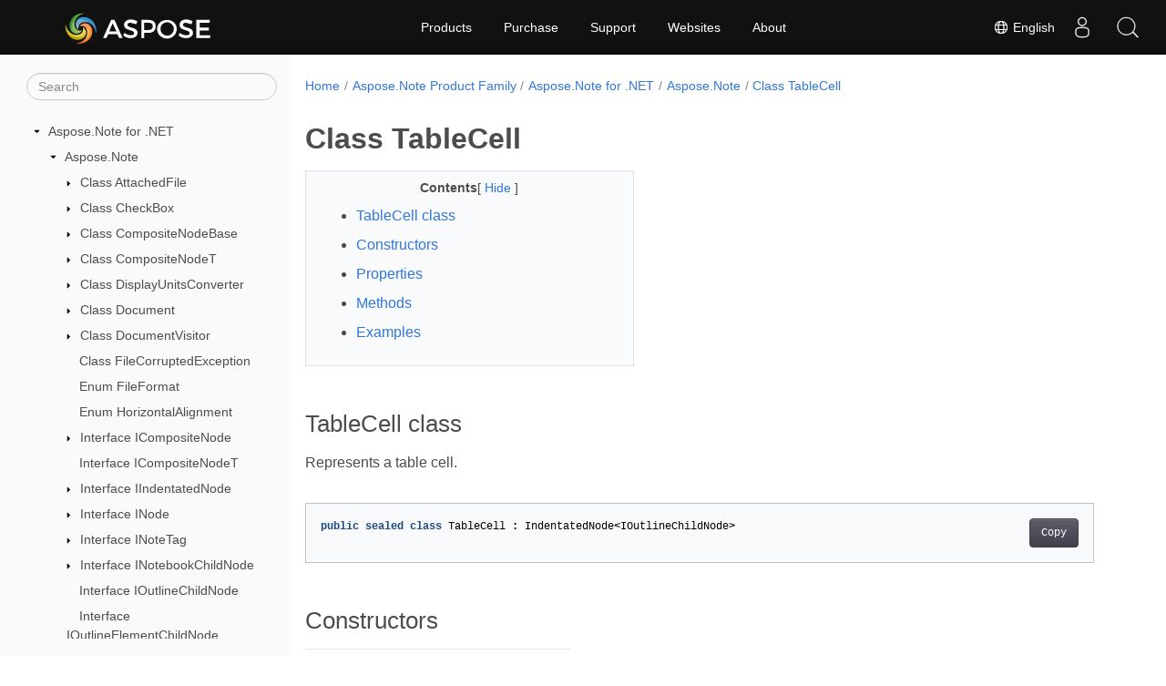

--- FILE ---
content_type: text/html
request_url: https://reference.aspose.com/note/net/aspose.note/tablecell/
body_size: 11269
content:
<!doctype html><html lang=en class=no-js><head><meta charset=utf-8><meta name=viewport content="width=device-width,initial-scale=1,shrink-to-fit=no"><link rel=canonical href=https://reference.aspose.com/note/net/aspose.note/tablecell/><link rel=alternate hreflang=en href=https://reference.aspose.com/note/net/aspose.note/tablecell/><link rel=alternate hreflang=ru href=https://reference.aspose.com/note/ru/net/aspose.note/tablecell/><link rel=alternate hreflang=zh href=https://reference.aspose.com/note/zh/net/aspose.note/tablecell/><link rel=alternate hreflang=ar href=https://reference.aspose.com/note/ar/net/aspose.note/tablecell/><link rel=alternate hreflang=fr href=https://reference.aspose.com/note/fr/net/aspose.note/tablecell/><link rel=alternate hreflang=de href=https://reference.aspose.com/note/de/net/aspose.note/tablecell/><link rel=alternate hreflang=it href=https://reference.aspose.com/note/it/net/aspose.note/tablecell/><link rel=alternate hreflang=es href=https://reference.aspose.com/note/es/net/aspose.note/tablecell/><link rel=alternate hreflang=sv href=https://reference.aspose.com/note/sv/net/aspose.note/tablecell/><link rel=alternate hreflang=tr href=https://reference.aspose.com/note/tr/net/aspose.note/tablecell/><link rel=alternate hreflang=ja href=https://reference.aspose.com/note/ja/net/aspose.note/tablecell/><link rel=alternate hreflang=hi href=https://reference.aspose.com/note/hi/net/aspose.note/tablecell/><link rel=alternate hreflang=ko href=https://reference.aspose.com/note/ko/net/aspose.note/tablecell/><link rel=alternate hreflang=el href=https://reference.aspose.com/note/el/net/aspose.note/tablecell/><link rel=alternate hreflang=id href=https://reference.aspose.com/note/id/net/aspose.note/tablecell/><link rel=alternate hreflang=nl href=https://reference.aspose.com/note/nl/net/aspose.note/tablecell/><link rel=alternate hreflang=x-default href=https://reference.aspose.com/note/net/aspose.note/tablecell/><meta name=generator content="Hugo 0.119.0"><meta name=robots content="index, follow"><link rel=apple-touch-icon sizes=180x180 href=https://cms.admin.containerize.com/templates/asposecloud/images/apple-touch-icon.png><link rel=icon type=image/png sizes=32x32 href=https://cms.admin.containerize.com/templates/asposecloud/images/favicon-32x32.png><link rel=icon type=image/png sizes=16x16 href=https://cms.admin.containerize.com/templates/asposecloud/images/favicon-16x16.png><link rel=mask-icon href=https://cms.admin.containerize.com/templates/asposecloud/images/safari-pinned-tab.svg color=#5bbad5><link rel="shortcut icon" href=https://cms.admin.containerize.com/templates/asposecloud/images/favicon.ico><meta name=msapplication-TileColor content="#2b5797"><meta name=msapplication-config content="https://cms.admin.containerize.com/templates/asposecloud/images/browserconfig.xml"><meta name=theme-color content="#ffffff"><meta name=author content="Aspose"><title>Class TableCell |
Aspose.Note for .NET API Reference</title><meta name=description content="Aspose.Note.TableCell class. Represents a table cell"><script type=application/ld+json>{"@context":"http://schema.org","@type":"BreadcrumbList","itemListElement":[{"@type":"ListItem","position":1,"item":{"@id":"https:\/\/reference.aspose.com\/","name":"API Reference"}},{"@type":"ListItem","position":2,"item":{"@id":"https:\/\/reference.aspose.com\/note\/","name":"Note"}},{"@type":"ListItem","position":3,"item":{"@id":"https:\/\/reference.aspose.com\/note\/net\/","name":".NET"}},{"@type":"ListItem","position":4,"item":{"@id":"https:\/\/reference.aspose.com\/note\/net\/aspose.note\/","name":"Aspose.note"}},{"@type":"ListItem","position":5,"item":{"@id":"https:\/\/reference.aspose.com\/note\/net\/aspose.note\/tablecell\/","name":"Tablecell"}}]}</script><script type=application/ld+json>{"@context":"http://schema.org/","@type":"SoftwareApplication","name":"Aspose.Note for Net","applicationCategory":"DeveloperApplication","image":["https://www.aspose.cloud/templates/aspose/img/products/note/aspose_note-for-net.svg"],"description":"Aspose.Note.TableCell class. Represents a table cell","downloadUrl":"https://releases.aspose.com/note/net/","releaseNotes":"https://docs.aspose.com/note/net/release-notes/","operatingSystem":["Windows","Linux","macOS"]}</script><script type=application/ld+json>{"@context":"https://schema.org/","@type":"Article","mainEntityOfPage":{"@type":"WebPage","@id":"https:\/\/reference.aspose.com\/note\/net\/aspose.note\/tablecell\/"},"headline":"Class TableCell","description":"Aspose.Note.TableCell class. Represents a table cell","image":{"@type":"ImageObject","url":"https://www.aspose.cloud/templates/aspose/img/products/note/aspose_note-for-net.svg","width":"","height":""},"author":{"@type":"Organization","name":"Aspose Pty Ltd"},"publisher":{"@type":"Organization","name":"Aspose Pty Ltd","logo":{"@type":"ImageObject","url":"https://about.aspose.com/templates/aspose/img/svg/aspose-logo.svg","width":"","height":""}},"datePublished":"2025-07-25","wordCount":"940","articleBody":"[TableCell class Represents a table cell. public sealed class TableCell : IndentatedNode\u0026lt;IOutlineChildNode\u0026gt; Constructors Name Description TableCell() The default constructor. Properties Name Description BackgroundColor { get; set; } Gets or sets the background color. Document { get; } Gets the document of the node. FirstChild { get; } IndentPosition { get; set; } IsComposite { get; } LastChild { get; } LastModifiedTime { get; set; } Gets or sets the last modified time. MaxWidth { get; } Gets the max width. NextSibling { get; } Gets the next node at the same node tree level. NodeType { get; } Gets the node type. ParentNode { get; } Gets the parent node. PreviousSibling { get; } Gets the previous node at the same node tree level. Methods Name Description override Accept(DocumentVisitor) Accepts the visitor of the node. virtual AppendChildFirst\u0026lt;T1\u0026gt;(T1) virtual AppendChildLast\u0026lt;T1\u0026gt;(T1) override GetChildNodes\u0026lt;T1\u0026gt;() GetEnumerator() virtual InsertChild\u0026lt;T1\u0026gt;(int, T1) InsertChildrenRange(int, IEnumerable\u0026lt;IOutlineChildNode\u0026gt;) InsertChildrenRange(int, params IOutlineChildNode[]) RemoveChild\u0026lt;T1\u0026gt;(T1) Examples Shows how to get text from a table\u0026rsquo;s cells. \/\/ The path to the documents directory. string dataDir = RunExamples.GetDataDir_Tables(); \/\/ Load the document into Aspose.Note. Document document = new Document(dataDir \u002b \u0026#34;Sample1.one\u0026#34;); \/\/ Get a list of table nodes IList\u0026lt;Table\u0026gt; nodes = document.GetChildNodes\u0026lt;Table\u0026gt;(); foreach (Table table in nodes) { \/\/ Iterate through table rows foreach (TableRow row in table) { \/\/ Get list of TableCell nodes \/\/ Iterate through table cells foreach (TableCell cell in row) { \/\/ Retrieve text string text = string.Join(Environment.NewLine, cell.GetChildNodes\u0026lt;RichText\u0026gt;().Select(e =\u0026gt; e.Text)) \u002b Environment.NewLine; \/\/ Print text on the output screen Console.WriteLine(text); } } } Shows how to set a background color for a cell. \/\/ Create an object of the Document class Document doc = new Document(); \/\/ Initialize TableCell class object and set text content TableCell cell11 = new TableCell(doc); cell11.AppendChildLast(InsertTable.GetOutlineElementWithText(doc, \u0026#34;Small text\u0026#34;)); cell11.BackgroundColor = Color.Coral; \/\/ Initialize TableRow class object TableRow row = new TableRow(doc); row.AppendChildLast(cell11); Table table = new Table(doc) { IsBordersVisible = true, Columns = { new TableColumn() { Width = 200 } } }; table.AppendChildLast(row); OutlineElement oe = new OutlineElement(doc); oe.AppendChildLast(table); Outline o = new Outline(doc); o.AppendChildLast(oe); \/\/ Initialize Page class object Page page = new Page(doc); page.AppendChildLast(o); doc.AppendChildLast(page); doc.Save(Path.Combine(RunExamples.GetDataDir_Tables(), \u0026#34;SettingCellBackGroundColor.pdf\u0026#34;)); Shows how to add new table with tag. \/\/ The path to the documents directory. string dataDir = RunExamples.GetDataDir_Tags(); \/\/ Create an object of the Document class Document doc = new Document(); \/\/ Initialize Page class object Aspose.Note.Page page = new Aspose.Note.Page(doc); \/\/ Initialize TableRow class object TableRow row = new TableRow(doc); \/\/ Initialize TableCell class object TableCell cell = new TableCell(doc); \/\/ Insert cell content cell.AppendChildLast(InsertTable.GetOutlineElementWithText(doc, \u0026#34;Single cell.\u0026#34;)); \/\/ Add cell to row node row.AppendChildLast(cell); \/\/ Initialize table node Table table = new Table(doc) { IsBordersVisible = true, Columns = { new TableColumn { Width = 70 } } }; \/\/ Insert row node in table table.AppendChildLast(row); \/\/ Add tag to this table node table.Tags.Add(NoteTag.CreateQuestionMark()); Outline outline = new Outline(doc); OutlineElement outlineElem = new OutlineElement(doc); \/\/ Add table node outlineElem.AppendChildLast(table); \/\/ Add outline elements outline.AppendChildLast(outlineElem); page.AppendChildLast(outline); doc.AppendChildLast(page); \/\/ Save OneNote document dataDir = dataDir \u002b \u0026#34;AddTableNodeWithTag_out.one\u0026#34;; doc.Save(dataDir); Shows how to create a table with a locked column. \/\/ The path to the documents directory. string dataDir = RunExamples.GetDataDir_Tables(); \/\/ Create an object of the Document class Document doc = new Document(); \/\/ Initialize Page class object Aspose.Note.Page page = new Aspose.Note.Page(doc); \/\/ Initialize TableRow class object TableRow row1 = new TableRow(doc); \/\/ Initialize TableCell class object and set text content TableCell cell11 = new TableCell(doc); cell11.AppendChildLast(InsertTable.GetOutlineElementWithText(doc, \u0026#34;Small text\u0026#34;)); row1.AppendChildLast(cell11); \/\/ Initialize TableRow class object TableRow row2 = new TableRow(doc); \/\/ Initialize TableCell class object and set text content TableCell cell21 = new TableCell(doc); cell21.AppendChildLast(InsertTable.GetOutlineElementWithText(doc, \u0026#34;Long text with several words and spaces.\u0026#34;)); row2.AppendChildLast(cell21); \/\/ Initialize Table class object Table table = new Table(doc) { IsBordersVisible = true, Columns = { new TableColumn { Width = 70, LockedWidth = true } } }; \/\/ Add rows table.AppendChildLast(row1); table.AppendChildLast(row2); Outline outline = new Outline(doc); OutlineElement outlineElem = new OutlineElement(doc); \/\/ Add table node outlineElem.AppendChildLast(table); \/\/ Add outline element node outline.AppendChildLast(outlineElem); \/\/ Add outline node page.AppendChildLast(outline); \/\/ Add page node doc.AppendChildLast(page); dataDir = dataDir \u002b \u0026#34;CreateTableWithLockedColumns_out.one\u0026#34;; doc.Save(dataDir); Shows how to create a new table. \/\/ The path to the documents directory. string dataDir = RunExamples.GetDataDir_Tables(); \/\/ Create an object of the Document class Document doc = new Document(); \/\/ Initialize Page class object Aspose.Note.Page page = new Aspose.Note.Page(doc); \/\/ Initialize TableRow class object TableRow row1 = new TableRow(doc); \/\/ Initialize TableCell class objects TableCell cell11 = new TableCell(doc); TableCell cell12 = new TableCell(doc); TableCell cell13 = new TableCell(doc); \/\/ Append outline elements in the table cell cell11.AppendChildLast(GetOutlineElementWithText(doc, \u0026#34;cell_1.1\u0026#34;)); cell12.AppendChildLast(GetOutlineElementWithText(doc, \u0026#34;cell_1.2\u0026#34;)); cell13.AppendChildLast(GetOutlineElementWithText(doc, \u0026#34;cell_1.3\u0026#34;)); \/\/ Table cells to rows row1.AppendChildLast(cell11); row1.AppendChildLast(cell12); row1.AppendChildLast(cell13); \/\/ Initialize TableRow class object TableRow row2 = new TableRow(doc); \/\/ initialize TableCell class objects TableCell cell21 = new TableCell(doc); TableCell cell22 = new TableCell(doc); TableCell cell23 = new TableCell(doc); \/\/ Append outline elements in the table cell cell21.AppendChildLast(GetOutlineElementWithText(doc, \u0026#34;cell_2.1\u0026#34;)); cell22.AppendChildLast(GetOutlineElementWithText(doc, \u0026#34;cell_2.2\u0026#34;)); cell23.AppendChildLast(GetOutlineElementWithText(doc, \u0026#34;cell_2.3\u0026#34;)); \/\/ Append table cells to rows row2.AppendChildLast(cell21); row2.AppendChildLast(cell22); row2.AppendChildLast(cell23); \/\/ Initialize Table class object and set column widths Table table = new Table(doc) { IsBordersVisible = true, Columns = { new TableColumn { Width = 200 }, new TableColumn { Width = 200 }, new TableColumn { Width = 200 } } }; \/\/ Append table rows to table table.AppendChildLast(row1); table.AppendChildLast(row2); \/\/ Initialize Outline object Outline outline = new Outline(doc); \/\/ Initialize OutlineElement object OutlineElement outlineElem = new OutlineElement(doc); \/\/ Add table to outline element node outlineElem.AppendChildLast(table); \/\/ Add outline element to outline outline.AppendChildLast(outlineElem); \/\/ Add outline to page node page.AppendChildLast(outline); \/\/ Add page to document node doc.AppendChildLast(page); dataDir = dataDir \u002b \u0026#34;InsertTable_out.one\u0026#34;; doc.Save(dataDir); See Also class IndentatedNode\u0026lt;T\u0026gt; interface IOutlineChildNode namespace Aspose.Note assembly Aspose.Note]"}</script><script type=application/ld+json>{"@context":"https://schema.org","@type":"Organization","name":"Aspose Pty. Ltd.","url":"https://www.aspose.com","logo":"https://about.aspose.com/templates/aspose/img/svg/aspose-logo.svg","alternateName":"Aspose","sameAs":["https://www.facebook.com/Aspose/","https://twitter.com/Aspose","https://www.youtube.com/user/AsposeVideo","https://www.linkedin.com/company/aspose","https://stackoverflow.com/questions/tagged/aspose","https://aspose.quora.com/","https://aspose.github.io/"],"contactPoint":[{"@type":"ContactPoint","telephone":"+1 903 306 1676","contactType":"sales","areaServed":"US","availableLanguage":"en"},{"@type":"ContactPoint","telephone":"+44 141 628 8900","contactType":"sales","areaServed":"GB","availableLanguage":"en"},{"@type":"ContactPoint","telephone":"+61 2 8006 6987","contactType":"sales","areaServed":"AU","availableLanguage":"en"}]}</script><script type=application/ld+json>{"@context":"https://schema.org","@type":"WebSite","url":"https://www.aspose.com","sameAs":["https://search.aspose.com","https://docs.aspose.com","https://blog.aspose.com","https://forum.aspose.com","https://products.aspose.com","https://about.aspose.com","https://purchase.aspose.com","https://reference.aspose.com"],"potentialAction":{"@type":"SearchAction","target":"https://search.aspose.com/search/?q={search_term_string}","query-input":"required name=search_term_string"}}</script><meta itemprop=name content="Class TableCell"><meta itemprop=description content="Aspose.Note.TableCell class. Represents a table cell"><script>(function(e,t,n,s,o){e[s]=e[s]||[],e[s].push({"gtm.start":(new Date).getTime(),event:"gtm.js"});var a=t.getElementsByTagName(n)[0],i=t.createElement(n),r=s!="dataLayer"?"&l="+s:"";i.async=!0,i.src="https://www.googletagmanager.com/gtm.js?id="+o+r,a.parentNode.insertBefore(i,a)})(window,document,"script","dataLayer","GTM-NJMHSH")</script><meta property="og:title" content="Class TableCell"><meta property="og:description" content="Aspose.Note.TableCell class. Represents a table cell"><meta property="og:type" content="website"><meta property="og:url" content="https://reference.aspose.com/note/net/aspose.note/tablecell/"><link rel=preload href=/note/scss/main.min.20400877947e2956c31df4f46ebaf81d593c09123b51be8e47950d6b69f9308c.css as=style><link href=/note/scss/main.min.20400877947e2956c31df4f46ebaf81d593c09123b51be8e47950d6b69f9308c.css rel=stylesheet integrity><link href=/note/scss/_code-block.min.850cff2ee102b37a8b0912358fa59fa02fa35dbf562c460ce05c402a5b6709c0.css rel=stylesheet integrity><link href=/note/css/locale.min.css rel=stylesheet></head><body class=td-section><noscript><iframe src="https://www.googletagmanager.com/ns.html?id=GTM-NJMHSH" height=0 width=0 style=display:none;visibility:hidden></iframe></noscript><div class="container-fluid td-outer"><div class=td-main><div class="row flex-xl-nowrap min-height-main-content"><div id=left-side-bar-menu class="split td-sidebar d-print-none col-12 col-md-3 col-xl-3"><div id=td-sidebar-menu class="add-scroll td-sidebar__inner"><form class="td-sidebar__search d-flex align-items-center"><input type=text id=internalSearch class="form-control td-search-input" placeholder=Search aria-label=Search autocomplete=off data-index=reference.aspose.com>
<button class="btn btn-link td-sidebar__toggle d-md-none p-0 ml-3 fa fa-bars" type=button data-toggle=collapse data-target=#td-section-nav aria-controls=td-docs-nav aria-expanded=false aria-label="Toggle section navigation"></button></form><nav class="td-sidebar-nav pt-2 pl-4 collapse" id=td-section-nav><div class="nav-item dropdown d-block d-lg-none"><a class="nav-link dropdown-toggle" href=# id=navbarDropdown role=button data-toggle=dropdown aria-haspopup=true aria-expanded=false>English</a><div class=dropdown-menu aria-labelledby=navbarDropdownMenuLink><a class=dropdown-item href=/note/ru/net/aspose.note/tablecell/>Русский</a><a class=dropdown-item href=/note/zh/net/aspose.note/tablecell/>简体中文</a><a class=dropdown-item href=/note/ar/net/aspose.note/tablecell/>عربي</a><a class=dropdown-item href=/note/fr/net/aspose.note/tablecell/>Français</a><a class=dropdown-item href=/note/de/net/aspose.note/tablecell/>Deutsch</a><a class=dropdown-item href=/note/it/net/aspose.note/tablecell/>Italiano</a><a class=dropdown-item href=/note/es/net/aspose.note/tablecell/>Español</a><a class=dropdown-item href=/note/sv/net/aspose.note/tablecell/>Svenska</a><a class=dropdown-item href=/note/tr/net/aspose.note/tablecell/>Türkçe</a><a class=dropdown-item href=/note/ja/net/aspose.note/tablecell/>日本語</a><a class=dropdown-item href=/note/hi/net/aspose.note/tablecell/>हिन्दी</a><a class=dropdown-item href=/note/ko/net/aspose.note/tablecell/> 한국인</a><a class=dropdown-item href=/note/el/net/aspose.note/tablecell/> Ελληνικά</a><a class=dropdown-item href=/note/id/net/aspose.note/tablecell/>Indonesian</a><a class=dropdown-item href=/note/nl/net/aspose.note/tablecell/>Nederlands</a></div></div><ul class=td-sidebar-nav__section><li class=td-sidebar-nav__section-title><img src=/note/icons/caret-down.svg alt=caret-down class="icon open-icon" width=10px height=10px><a href=/note/net/ class="align-left pl-0 pr-2td-sidebar-link td-sidebar-link__section">Aspose.Note for .NET</a></li><ul><li id=id_notenet><ul class=td-sidebar-nav__section><li class=td-sidebar-nav__section-title><img src=/note/icons/caret-down.svg alt=caret-down class="icon open-icon" width=10px height=10px><a href=/note/net/aspose.note/ class="align-left pl-0 pr-2td-sidebar-link td-sidebar-link__section">Aspose.Note</a></li><ul><li id=id_notenetasposenote><ul class=td-sidebar-nav__section><li class=td-sidebar-nav__section-title><img src=/note/icons/caret-down.svg alt=caret-closed class="icon closed-icon" width=10px height=10px><a href=/note/net/aspose.note/attachedfile/ class="align-left pl-0 pr-2collapsedtd-sidebar-link td-sidebar-link__section">Class AttachedFile</a></li><ul><li id=id_notenetasposenoteattachedfile></li></ul></ul><ul class=td-sidebar-nav__section><li class=td-sidebar-nav__section-title><img src=/note/icons/caret-down.svg alt=caret-closed class="icon closed-icon" width=10px height=10px><a href=/note/net/aspose.note/checkbox/ class="align-left pl-0 pr-2collapsedtd-sidebar-link td-sidebar-link__section">Class CheckBox</a></li><ul><li id=id_notenetasposenotecheckbox></li></ul></ul><ul class=td-sidebar-nav__section><li class=td-sidebar-nav__section-title><img src=/note/icons/caret-down.svg alt=caret-closed class="icon closed-icon" width=10px height=10px><a href=/note/net/aspose.note/compositenodebase/ class="align-left pl-0 pr-2collapsedtd-sidebar-link td-sidebar-link__section">Class CompositeNodeBase</a></li><ul><li id=id_notenetasposenotecompositenodebase></li></ul></ul><ul class=td-sidebar-nav__section><li class=td-sidebar-nav__section-title><img src=/note/icons/caret-down.svg alt=caret-closed class="icon closed-icon" width=10px height=10px><a href=/note/net/aspose.note/compositenode-1/ class="align-left pl-0 pr-2collapsedtd-sidebar-link td-sidebar-link__section">Class CompositeNodeT</a></li><ul><li id=id_notenetasposenotecompositenode-1></li></ul></ul><ul class=td-sidebar-nav__section><li class=td-sidebar-nav__section-title><img src=/note/icons/caret-down.svg alt=caret-closed class="icon closed-icon" width=10px height=10px><a href=/note/net/aspose.note/displayunitsconverter/ class="align-left pl-0 pr-2collapsedtd-sidebar-link td-sidebar-link__section">Class DisplayUnitsConverter</a></li><ul><li id=id_notenetasposenotedisplayunitsconverter></li></ul></ul><ul class=td-sidebar-nav__section><li class=td-sidebar-nav__section-title><img src=/note/icons/caret-down.svg alt=caret-closed class="icon closed-icon" width=10px height=10px><a href=/note/net/aspose.note/document/ class="align-left pl-0 pr-2collapsedtd-sidebar-link td-sidebar-link__section">Class Document</a></li><ul><li id=id_notenetasposenotedocument></li></ul></ul><ul class=td-sidebar-nav__section><li class=td-sidebar-nav__section-title><img src=/note/icons/caret-down.svg alt=caret-closed class="icon closed-icon" width=10px height=10px><a href=/note/net/aspose.note/documentvisitor/ class="align-left pl-0 pr-2collapsedtd-sidebar-link td-sidebar-link__section">Class DocumentVisitor</a></li><ul><li id=id_notenetasposenotedocumentvisitor></li></ul></ul><ul class=td-sidebar-nav__section><li class=td-sidebar-nav__section-title><div class="icon space-without-icon"></div><a href=/note/net/aspose.note/filecorruptedexception/ class="align-left pl-0 pr-2collapsedtd-sidebar-link td-sidebar-link__section">Class FileCorruptedException</a></li><ul><li id=id_notenetasposenotefilecorruptedexception></li></ul></ul><ul class=td-sidebar-nav__section><li class=td-sidebar-nav__section-title><div class="icon space-without-icon"></div><a href=/note/net/aspose.note/fileformat/ class="align-left pl-0 pr-2collapsedtd-sidebar-link td-sidebar-link__section">Enum FileFormat</a></li><ul><li id=id_notenetasposenotefileformat></li></ul></ul><ul class=td-sidebar-nav__section><li class=td-sidebar-nav__section-title><div class="icon space-without-icon"></div><a href=/note/net/aspose.note/horizontalalignment/ class="align-left pl-0 pr-2collapsedtd-sidebar-link td-sidebar-link__section">Enum HorizontalAlignment</a></li><ul><li id=id_notenetasposenotehorizontalalignment></li></ul></ul><ul class=td-sidebar-nav__section><li class=td-sidebar-nav__section-title><img src=/note/icons/caret-down.svg alt=caret-closed class="icon closed-icon" width=10px height=10px><a href=/note/net/aspose.note/icompositenode/ class="align-left pl-0 pr-2collapsedtd-sidebar-link td-sidebar-link__section">Interface ICompositeNode</a></li><ul><li id=id_notenetasposenoteicompositenode></li></ul></ul><ul class=td-sidebar-nav__section><li class=td-sidebar-nav__section-title><div class="icon space-without-icon"></div><a href=/note/net/aspose.note/icompositenode-1/ class="align-left pl-0 pr-2collapsedtd-sidebar-link td-sidebar-link__section">Interface ICompositeNodeT</a></li><ul><li id=id_notenetasposenoteicompositenode-1></li></ul></ul><ul class=td-sidebar-nav__section><li class=td-sidebar-nav__section-title><img src=/note/icons/caret-down.svg alt=caret-closed class="icon closed-icon" width=10px height=10px><a href=/note/net/aspose.note/iindentatednode/ class="align-left pl-0 pr-2collapsedtd-sidebar-link td-sidebar-link__section">Interface IIndentatedNode</a></li><ul><li id=id_notenetasposenoteiindentatednode></li></ul></ul><ul class=td-sidebar-nav__section><li class=td-sidebar-nav__section-title><img src=/note/icons/caret-down.svg alt=caret-closed class="icon closed-icon" width=10px height=10px><a href=/note/net/aspose.note/inode/ class="align-left pl-0 pr-2collapsedtd-sidebar-link td-sidebar-link__section">Interface INode</a></li><ul><li id=id_notenetasposenoteinode></li></ul></ul><ul class=td-sidebar-nav__section><li class=td-sidebar-nav__section-title><img src=/note/icons/caret-down.svg alt=caret-closed class="icon closed-icon" width=10px height=10px><a href=/note/net/aspose.note/inotetag/ class="align-left pl-0 pr-2collapsedtd-sidebar-link td-sidebar-link__section">Interface INoteTag</a></li><ul><li id=id_notenetasposenoteinotetag></li></ul></ul><ul class=td-sidebar-nav__section><li class=td-sidebar-nav__section-title><img src=/note/icons/caret-down.svg alt=caret-closed class="icon closed-icon" width=10px height=10px><a href=/note/net/aspose.note/inotebookchildnode/ class="align-left pl-0 pr-2collapsedtd-sidebar-link td-sidebar-link__section">Interface INotebookChildNode</a></li><ul><li id=id_notenetasposenoteinotebookchildnode></li></ul></ul><ul class=td-sidebar-nav__section><li class=td-sidebar-nav__section-title><div class="icon space-without-icon"></div><a href=/note/net/aspose.note/ioutlinechildnode/ class="align-left pl-0 pr-2collapsedtd-sidebar-link td-sidebar-link__section">Interface IOutlineChildNode</a></li><ul><li id=id_notenetasposenoteioutlinechildnode></li></ul></ul><ul class=td-sidebar-nav__section><li class=td-sidebar-nav__section-title><div class="icon space-without-icon"></div><a href=/note/net/aspose.note/ioutlineelementchildnode/ class="align-left pl-0 pr-2collapsedtd-sidebar-link td-sidebar-link__section">Interface IOutlineElementChildNode</a></li><ul><li id=id_notenetasposenoteioutlineelementchildnode></li></ul></ul><ul class=td-sidebar-nav__section><li class=td-sidebar-nav__section-title><img src=/note/icons/caret-down.svg alt=caret-closed class="icon closed-icon" width=10px height=10px><a href=/note/net/aspose.note/ipagechildnode/ class="align-left pl-0 pr-2collapsedtd-sidebar-link td-sidebar-link__section">Interface IPageChildNode</a></li><ul><li id=id_notenetasposenoteipagechildnode></li></ul></ul><ul class=td-sidebar-nav__section><li class=td-sidebar-nav__section-title><img src=/note/icons/caret-down.svg alt=caret-closed class="icon closed-icon" width=10px height=10px><a href=/note/net/aspose.note/itag/ class="align-left pl-0 pr-2collapsedtd-sidebar-link td-sidebar-link__section">Interface ITag</a></li><ul><li id=id_notenetasposenoteitag></li></ul></ul><ul class=td-sidebar-nav__section><li class=td-sidebar-nav__section-title><img src=/note/icons/caret-down.svg alt=caret-closed class="icon closed-icon" width=10px height=10px><a href=/note/net/aspose.note/itaggable/ class="align-left pl-0 pr-2collapsedtd-sidebar-link td-sidebar-link__section">Interface ITaggable</a></li><ul><li id=id_notenetasposenoteitaggable></li></ul></ul><ul class=td-sidebar-nav__section><li class=td-sidebar-nav__section-title><img src=/note/icons/caret-down.svg alt=caret-closed class="icon closed-icon" width=10px height=10px><a href=/note/net/aspose.note/image/ class="align-left pl-0 pr-2collapsedtd-sidebar-link td-sidebar-link__section">Class Image</a></li><ul><li id=id_notenetasposenoteimage></li></ul></ul><ul class=td-sidebar-nav__section><li class=td-sidebar-nav__section-title><div class="icon space-without-icon"></div><a href=/note/net/aspose.note/incorrectdocumentstructureexception/ class="align-left pl-0 pr-2collapsedtd-sidebar-link td-sidebar-link__section">Class IncorrectDocumentStructureException</a></li><ul><li id=id_notenetasposenoteincorrectdocumentstructureexception></li></ul></ul><ul class=td-sidebar-nav__section><li class=td-sidebar-nav__section-title><div class="icon space-without-icon"></div><a href=/note/net/aspose.note/incorrectpasswordexception/ class="align-left pl-0 pr-2collapsedtd-sidebar-link td-sidebar-link__section">Class IncorrectPasswordException</a></li><ul><li id=id_notenetasposenoteincorrectpasswordexception></li></ul></ul><ul class=td-sidebar-nav__section><li class=td-sidebar-nav__section-title><img src=/note/icons/caret-down.svg alt=caret-closed class="icon closed-icon" width=10px height=10px><a href=/note/net/aspose.note/indentatednode-1/ class="align-left pl-0 pr-2collapsedtd-sidebar-link td-sidebar-link__section">Class IndentatedNodeT</a></li><ul><li id=id_notenetasposenoteindentatednode-1></li></ul></ul><ul class=td-sidebar-nav__section><li class=td-sidebar-nav__section-title><img src=/note/icons/caret-down.svg alt=caret-closed class="icon closed-icon" width=10px height=10px><a href=/note/net/aspose.note/inkdrawing/ class="align-left pl-0 pr-2collapsedtd-sidebar-link td-sidebar-link__section">Class InkDrawing</a></li><ul><li id=id_notenetasposenoteinkdrawing></li></ul></ul><ul class=td-sidebar-nav__section><li class=td-sidebar-nav__section-title><div class="icon space-without-icon"></div><a href=/note/net/aspose.note/inknode/ class="align-left pl-0 pr-2collapsedtd-sidebar-link td-sidebar-link__section">Class InkNode</a></li><ul><li id=id_notenetasposenoteinknode></li></ul></ul><ul class=td-sidebar-nav__section><li class=td-sidebar-nav__section-title><img src=/note/icons/caret-down.svg alt=caret-closed class="icon closed-icon" width=10px height=10px><a href=/note/net/aspose.note/inkparagraph/ class="align-left pl-0 pr-2collapsedtd-sidebar-link td-sidebar-link__section">Class InkParagraph</a></li><ul><li id=id_notenetasposenoteinkparagraph></li></ul></ul><ul class=td-sidebar-nav__section><li class=td-sidebar-nav__section-title><img src=/note/icons/caret-down.svg alt=caret-closed class="icon closed-icon" width=10px height=10px><a href=/note/net/aspose.note/inkword/ class="align-left pl-0 pr-2collapsedtd-sidebar-link td-sidebar-link__section">Class InkWord</a></li><ul><li id=id_notenetasposenoteinkword></li></ul></ul><ul class=td-sidebar-nav__section><li class=td-sidebar-nav__section-title><img src=/note/icons/caret-down.svg alt=caret-closed class="icon closed-icon" width=10px height=10px><a href=/note/net/aspose.note/license/ class="align-left pl-0 pr-2collapsedtd-sidebar-link td-sidebar-link__section">Class License</a></li><ul><li id=id_notenetasposenotelicense></li></ul></ul><ul class=td-sidebar-nav__section><li class=td-sidebar-nav__section-title><img src=/note/icons/caret-down.svg alt=caret-closed class="icon closed-icon" width=10px height=10px><a href=/note/net/aspose.note/loadoptions/ class="align-left pl-0 pr-2collapsedtd-sidebar-link td-sidebar-link__section">Class LoadOptions</a></li><ul><li id=id_notenetasposenoteloadoptions></li></ul></ul><ul class=td-sidebar-nav__section><li class=td-sidebar-nav__section-title><img src=/note/icons/caret-down.svg alt=caret-closed class="icon closed-icon" width=10px height=10px><a href=/note/net/aspose.note/loop/ class="align-left pl-0 pr-2collapsedtd-sidebar-link td-sidebar-link__section">Class Loop</a></li><ul><li id=id_notenetasposenoteloop></li></ul></ul><ul class=td-sidebar-nav__section><li class=td-sidebar-nav__section-title><img src=/note/icons/caret-down.svg alt=caret-closed class="icon closed-icon" width=10px height=10px><a href=/note/net/aspose.note/margins/ class="align-left pl-0 pr-2collapsedtd-sidebar-link td-sidebar-link__section">Struct Margins</a></li><ul><li id=id_notenetasposenotemargins></li></ul></ul><ul class=td-sidebar-nav__section><li class=td-sidebar-nav__section-title><img src=/note/icons/caret-down.svg alt=caret-closed class="icon closed-icon" width=10px height=10px><a href=/note/net/aspose.note/mergeoptions/ class="align-left pl-0 pr-2collapsedtd-sidebar-link td-sidebar-link__section">Class MergeOptions</a></li><ul><li id=id_notenetasposenotemergeoptions></li></ul></ul><ul class=td-sidebar-nav__section><li class=td-sidebar-nav__section-title><img src=/note/icons/caret-down.svg alt=caret-closed class="icon closed-icon" width=10px height=10px><a href=/note/net/aspose.note/metered/ class="align-left pl-0 pr-2collapsedtd-sidebar-link td-sidebar-link__section">Class Metered</a></li><ul><li id=id_notenetasposenotemetered></li></ul></ul><ul class=td-sidebar-nav__section><li class=td-sidebar-nav__section-title><img src=/note/icons/caret-down.svg alt=caret-closed class="icon closed-icon" width=10px height=10px><a href=/note/net/aspose.note/node/ class="align-left pl-0 pr-2collapsedtd-sidebar-link td-sidebar-link__section">Class Node</a></li><ul><li id=id_notenetasposenotenode></li></ul></ul><ul class=td-sidebar-nav__section><li class=td-sidebar-nav__section-title><div class="icon space-without-icon"></div><a href=/note/net/aspose.note/nodetype/ class="align-left pl-0 pr-2collapsedtd-sidebar-link td-sidebar-link__section">Enum NodeType</a></li><ul><li id=id_notenetasposenotenodetype></li></ul></ul><ul class=td-sidebar-nav__section><li class=td-sidebar-nav__section-title><img src=/note/icons/caret-down.svg alt=caret-closed class="icon closed-icon" width=10px height=10px><a href=/note/net/aspose.note/notecheckbox/ class="align-left pl-0 pr-2collapsedtd-sidebar-link td-sidebar-link__section">Class NoteCheckBox</a></li><ul><li id=id_notenetasposenotenotecheckbox></li></ul></ul><ul class=td-sidebar-nav__section><li class=td-sidebar-nav__section-title><img src=/note/icons/caret-down.svg alt=caret-closed class="icon closed-icon" width=10px height=10px><a href=/note/net/aspose.note/notetag/ class="align-left pl-0 pr-2collapsedtd-sidebar-link td-sidebar-link__section">Class NoteTag</a></li><ul><li id=id_notenetasposenotenotetag></li></ul></ul><ul class=td-sidebar-nav__section><li class=td-sidebar-nav__section-title><img src=/note/icons/caret-down.svg alt=caret-closed class="icon closed-icon" width=10px height=10px><a href=/note/net/aspose.note/notetask/ class="align-left pl-0 pr-2collapsedtd-sidebar-link td-sidebar-link__section">Class NoteTask</a></li><ul><li id=id_notenetasposenotenotetask></li></ul></ul><ul class=td-sidebar-nav__section><li class=td-sidebar-nav__section-title><img src=/note/icons/caret-down.svg alt=caret-closed class="icon closed-icon" width=10px height=10px><a href=/note/net/aspose.note/notebook/ class="align-left pl-0 pr-2collapsedtd-sidebar-link td-sidebar-link__section">Class Notebook</a></li><ul><li id=id_notenetasposenotenotebook></li></ul></ul><ul class=td-sidebar-nav__section><li class=td-sidebar-nav__section-title><img src=/note/icons/caret-down.svg alt=caret-closed class="icon closed-icon" width=10px height=10px><a href=/note/net/aspose.note/notebookloadoptions/ class="align-left pl-0 pr-2collapsedtd-sidebar-link td-sidebar-link__section">Class NotebookLoadOptions</a></li><ul><li id=id_notenetasposenotenotebookloadoptions></li></ul></ul><ul class=td-sidebar-nav__section><li class=td-sidebar-nav__section-title><div class="icon space-without-icon"></div><a href=/note/net/aspose.note/numberformat/ class="align-left pl-0 pr-2collapsedtd-sidebar-link td-sidebar-link__section">Enum NumberFormat</a></li><ul><li id=id_notenetasposenotenumberformat></li></ul></ul><ul class=td-sidebar-nav__section><li class=td-sidebar-nav__section-title><img src=/note/icons/caret-down.svg alt=caret-closed class="icon closed-icon" width=10px height=10px><a href=/note/net/aspose.note/numberlist/ class="align-left pl-0 pr-2collapsedtd-sidebar-link td-sidebar-link__section">Class NumberList</a></li><ul><li id=id_notenetasposenotenumberlist></li></ul></ul><ul class=td-sidebar-nav__section><li class=td-sidebar-nav__section-title><img src=/note/icons/caret-down.svg alt=caret-closed class="icon closed-icon" width=10px height=10px><a href=/note/net/aspose.note/outline/ class="align-left pl-0 pr-2collapsedtd-sidebar-link td-sidebar-link__section">Class Outline</a></li><ul><li id=id_notenetasposenoteoutline></li></ul></ul><ul class=td-sidebar-nav__section><li class=td-sidebar-nav__section-title><img src=/note/icons/caret-down.svg alt=caret-closed class="icon closed-icon" width=10px height=10px><a href=/note/net/aspose.note/outlineelement/ class="align-left pl-0 pr-2collapsedtd-sidebar-link td-sidebar-link__section">Class OutlineElement</a></li><ul><li id=id_notenetasposenoteoutlineelement></li></ul></ul><ul class=td-sidebar-nav__section><li class=td-sidebar-nav__section-title><img src=/note/icons/caret-down.svg alt=caret-closed class="icon closed-icon" width=10px height=10px><a href=/note/net/aspose.note/outlinegroup/ class="align-left pl-0 pr-2collapsedtd-sidebar-link td-sidebar-link__section">Class OutlineGroup</a></li><ul><li id=id_notenetasposenoteoutlinegroup></li></ul></ul><ul class=td-sidebar-nav__section><li class=td-sidebar-nav__section-title><img src=/note/icons/caret-down.svg alt=caret-closed class="icon closed-icon" width=10px height=10px><a href=/note/net/aspose.note/page/ class="align-left pl-0 pr-2collapsedtd-sidebar-link td-sidebar-link__section">Class Page</a></li><ul><li id=id_notenetasposenotepage></li></ul></ul><ul class=td-sidebar-nav__section><li class=td-sidebar-nav__section-title><img src=/note/icons/caret-down.svg alt=caret-closed class="icon closed-icon" width=10px height=10px><a href=/note/net/aspose.note/pagehistory/ class="align-left pl-0 pr-2collapsedtd-sidebar-link td-sidebar-link__section">Class PageHistory</a></li><ul><li id=id_notenetasposenotepagehistory></li></ul></ul><ul class=td-sidebar-nav__section><li class=td-sidebar-nav__section-title><div class="icon space-without-icon"></div><a href=/note/net/aspose.note/pagesizetype/ class="align-left pl-0 pr-2collapsedtd-sidebar-link td-sidebar-link__section">Enum PageSizeType</a></li><ul><li id=id_notenetasposenotepagesizetype></li></ul></ul><ul class=td-sidebar-nav__section><li class=td-sidebar-nav__section-title><img src=/note/icons/caret-down.svg alt=caret-closed class="icon closed-icon" width=10px height=10px><a href=/note/net/aspose.note/paragraphstyle/ class="align-left pl-0 pr-2collapsedtd-sidebar-link td-sidebar-link__section">Class ParagraphStyle</a></li><ul><li id=id_notenetasposenoteparagraphstyle></li></ul></ul><ul class=td-sidebar-nav__section><li class=td-sidebar-nav__section-title><img src=/note/icons/caret-down.svg alt=caret-closed class="icon closed-icon" width=10px height=10px><a href=/note/net/aspose.note/parsingerrorinfo/ class="align-left pl-0 pr-2collapsedtd-sidebar-link td-sidebar-link__section">Class ParsingErrorInfo</a></li><ul><li id=id_notenetasposenoteparsingerrorinfo></li></ul></ul><ul class=td-sidebar-nav__section><li class=td-sidebar-nav__section-title><img src=/note/icons/caret-down.svg alt=caret-closed class="icon closed-icon" width=10px height=10px><a href=/note/net/aspose.note/revisionsummary/ class="align-left pl-0 pr-2collapsedtd-sidebar-link td-sidebar-link__section">Class RevisionSummary</a></li><ul><li id=id_notenetasposenoterevisionsummary></li></ul></ul><ul class=td-sidebar-nav__section><li class=td-sidebar-nav__section-title><img src=/note/icons/caret-down.svg alt=caret-closed class="icon closed-icon" width=10px height=10px><a href=/note/net/aspose.note/richtext/ class="align-left pl-0 pr-2collapsedtd-sidebar-link td-sidebar-link__section">Class RichText</a></li><ul><li id=id_notenetasposenoterichtext></li></ul></ul><ul class=td-sidebar-nav__section><li class=td-sidebar-nav__section-title><div class="icon space-without-icon"></div><a href=/note/net/aspose.note/saveformat/ class="align-left pl-0 pr-2collapsedtd-sidebar-link td-sidebar-link__section">Enum SaveFormat</a></li><ul><li id=id_notenetasposenotesaveformat></li></ul></ul><ul class=td-sidebar-nav__section><li class=td-sidebar-nav__section-title><img src=/note/icons/caret-down.svg alt=caret-closed class="icon closed-icon" width=10px height=10px><a href=/note/net/aspose.note/style/ class="align-left pl-0 pr-2collapsedtd-sidebar-link td-sidebar-link__section">Class Style</a></li><ul><li id=id_notenetasposenotestyle></li></ul></ul><ul class=td-sidebar-nav__section><li class=td-sidebar-nav__section-title><img src=/note/icons/caret-down.svg alt=caret-closed class="icon closed-icon" width=10px height=10px><a href=/note/net/aspose.note/table/ class="align-left pl-0 pr-2collapsedtd-sidebar-link td-sidebar-link__section">Class Table</a></li><ul><li id=id_notenetasposenotetable></li></ul></ul><ul class=td-sidebar-nav__section><li class=td-sidebar-nav__section-title><img src=/note/icons/caret-down.svg alt=caret-closed class="icon closed-icon" width=10px height=10px><a href=/note/net/aspose.note/tablecell/ class="align-left pl-0 pr-2collapsed activetd-sidebar-link td-sidebar-link__section">Class TableCell</a></li><ul><li id=id_notenetasposenotetablecell><ul class=td-sidebar-nav__section><li class=td-sidebar-nav__section-title><div class="icon space-without-icon"></div><a href=/note/net/aspose.note/tablecell/tablecell/ class="align-left pl-0 pr-2collapsedtd-sidebar-link td-sidebar-link__section">TableCell.TableCell</a></li><ul><li id=id_notenetasposenotetablecelltablecell></li></ul></ul><ul class=td-sidebar-nav__section><li class=td-sidebar-nav__section-title><div class="icon space-without-icon"></div><a href=/note/net/aspose.note/tablecell/backgroundcolor/ class="align-left pl-0 pr-2collapsedtd-sidebar-link td-sidebar-link__section">TableCell.BackgroundColor</a></li><ul><li id=id_notenetasposenotetablecellbackgroundcolor></li></ul></ul><ul class=td-sidebar-nav__section><li class=td-sidebar-nav__section-title><div class="icon space-without-icon"></div><a href=/note/net/aspose.note/tablecell/lastmodifiedtime/ class="align-left pl-0 pr-2collapsedtd-sidebar-link td-sidebar-link__section">TableCell.LastModifiedTime</a></li><ul><li id=id_notenetasposenotetablecelllastmodifiedtime></li></ul></ul><ul class=td-sidebar-nav__section><li class=td-sidebar-nav__section-title><div class="icon space-without-icon"></div><a href=/note/net/aspose.note/tablecell/maxwidth/ class="align-left pl-0 pr-2collapsedtd-sidebar-link td-sidebar-link__section">TableCell.MaxWidth</a></li><ul><li id=id_notenetasposenotetablecellmaxwidth></li></ul></ul><ul class=td-sidebar-nav__section><li class=td-sidebar-nav__section-title><div class="icon space-without-icon"></div><a href=/note/net/aspose.note/tablecell/accept/ class="align-left pl-0 pr-2collapsedtd-sidebar-link td-sidebar-link__section">TableCell.Accept</a></li><ul><li id=id_notenetasposenotetablecellaccept></li></ul></ul></li></ul></ul><ul class=td-sidebar-nav__section><li class=td-sidebar-nav__section-title><img src=/note/icons/caret-down.svg alt=caret-closed class="icon closed-icon" width=10px height=10px><a href=/note/net/aspose.note/tablecolumn/ class="align-left pl-0 pr-2collapsedtd-sidebar-link td-sidebar-link__section">Class TableColumn</a></li><ul><li id=id_notenetasposenotetablecolumn></li></ul></ul><ul class=td-sidebar-nav__section><li class=td-sidebar-nav__section-title><img src=/note/icons/caret-down.svg alt=caret-closed class="icon closed-icon" width=10px height=10px><a href=/note/net/aspose.note/tablerow/ class="align-left pl-0 pr-2collapsedtd-sidebar-link td-sidebar-link__section">Class TableRow</a></li><ul><li id=id_notenetasposenotetablerow></li></ul></ul><ul class=td-sidebar-nav__section><li class=td-sidebar-nav__section-title><div class="icon space-without-icon"></div><a href=/note/net/aspose.note/tagicon/ class="align-left pl-0 pr-2collapsedtd-sidebar-link td-sidebar-link__section">Enum TagIcon</a></li><ul><li id=id_notenetasposenotetagicon></li></ul></ul><ul class=td-sidebar-nav__section><li class=td-sidebar-nav__section-title><div class="icon space-without-icon"></div><a href=/note/net/aspose.note/tagstatus/ class="align-left pl-0 pr-2collapsedtd-sidebar-link td-sidebar-link__section">Enum TagStatus</a></li><ul><li id=id_notenetasposenotetagstatus></li></ul></ul><ul class=td-sidebar-nav__section><li class=td-sidebar-nav__section-title><img src=/note/icons/caret-down.svg alt=caret-closed class="icon closed-icon" width=10px height=10px><a href=/note/net/aspose.note/textrun/ class="align-left pl-0 pr-2collapsedtd-sidebar-link td-sidebar-link__section">Class TextRun</a></li><ul><li id=id_notenetasposenotetextrun></li></ul></ul><ul class=td-sidebar-nav__section><li class=td-sidebar-nav__section-title><img src=/note/icons/caret-down.svg alt=caret-closed class="icon closed-icon" width=10px height=10px><a href=/note/net/aspose.note/textstyle/ class="align-left pl-0 pr-2collapsedtd-sidebar-link td-sidebar-link__section">Class TextStyle</a></li><ul><li id=id_notenetasposenotetextstyle></li></ul></ul><ul class=td-sidebar-nav__section><li class=td-sidebar-nav__section-title><img src=/note/icons/caret-down.svg alt=caret-closed class="icon closed-icon" width=10px height=10px><a href=/note/net/aspose.note/title/ class="align-left pl-0 pr-2collapsedtd-sidebar-link td-sidebar-link__section">Class Title</a></li><ul><li id=id_notenetasposenotetitle></li></ul></ul><ul class=td-sidebar-nav__section><li class=td-sidebar-nav__section-title><img src=/note/icons/caret-down.svg alt=caret-closed class="icon closed-icon" width=10px height=10px><a href=/note/net/aspose.note/unsupportedfileformatexception/ class="align-left pl-0 pr-2collapsedtd-sidebar-link td-sidebar-link__section">Class UnsupportedFileFormatException</a></li><ul><li id=id_notenetasposenoteunsupportedfileformatexception></li></ul></ul><ul class=td-sidebar-nav__section><li class=td-sidebar-nav__section-title><div class="icon space-without-icon"></div><a href=/note/net/aspose.note/unsupportedsaveformatexception/ class="align-left pl-0 pr-2collapsedtd-sidebar-link td-sidebar-link__section">Class UnsupportedSaveFormatException</a></li><ul><li id=id_notenetasposenoteunsupportedsaveformatexception></li></ul></ul></li></ul></ul><ul class=td-sidebar-nav__section><li class=td-sidebar-nav__section-title><img src=/note/icons/caret-down.svg alt=caret-closed class="icon closed-icon" width=10px height=10px><a href=/note/net/aspose.note.fonts/ class="align-left pl-0 pr-2collapsedtd-sidebar-link td-sidebar-link__section">Aspose.Note.Fonts</a></li><ul><li id=id_notenetasposenotefonts></li></ul></ul><ul class=td-sidebar-nav__section><li class=td-sidebar-nav__section-title><img src=/note/icons/caret-down.svg alt=caret-closed class="icon closed-icon" width=10px height=10px><a href=/note/net/aspose.note.importing/ class="align-left pl-0 pr-2collapsedtd-sidebar-link td-sidebar-link__section">Aspose.Note.Importing</a></li><ul><li id=id_notenetasposenoteimporting></li></ul></ul><ul class=td-sidebar-nav__section><li class=td-sidebar-nav__section-title><img src=/note/icons/caret-down.svg alt=caret-closed class="icon closed-icon" width=10px height=10px><a href=/note/net/aspose.note.saving/ class="align-left pl-0 pr-2collapsedtd-sidebar-link td-sidebar-link__section">Aspose.Note.Saving</a></li><ul><li id=id_notenetasposenotesaving></li></ul></ul><ul class=td-sidebar-nav__section><li class=td-sidebar-nav__section-title><img src=/note/icons/caret-down.svg alt=caret-closed class="icon closed-icon" width=10px height=10px><a href=/note/net/aspose.note.saving.html/ class="align-left pl-0 pr-2collapsedtd-sidebar-link td-sidebar-link__section">Aspose.Note.Saving.Html</a></li><ul><li id=id_notenetasposenotesavinghtml></li></ul></ul><ul class=td-sidebar-nav__section><li class=td-sidebar-nav__section-title><img src=/note/icons/caret-down.svg alt=caret-closed class="icon closed-icon" width=10px height=10px><a href=/note/net/aspose.note.saving.pdf/ class="align-left pl-0 pr-2collapsedtd-sidebar-link td-sidebar-link__section">Aspose.Note.Saving.Pdf</a></li><ul><li id=id_notenetasposenotesavingpdf></li></ul></ul></li></ul></ul></nav><div id=sidebar-resizer class="ui-resizable-handle ui-resizable-e"></div></div></div><div id=right-side class="split col-12 col-md-9 col-xl-9"><div class=row><main id=main-content class="col-12 col-md-12 col-xl-12" role=main><nav aria-label=breadcrumb class="d-none d-md-block d-print-none"><ol class="breadcrumb spb-1"><li class=breadcrumb-item><a href=/>Home</a></li><li class=breadcrumb-item><a href=/note/>Aspose.Note Product Family</a></li><li class=breadcrumb-item><a href=/note/net/>Aspose.Note for .NET</a></li><li class=breadcrumb-item><a href=/note/net/aspose.note/>Aspose.Note</a></li><li class="breadcrumb-item active" aria-current=page><a href=/note/net/aspose.note/tablecell/>Class TableCell</a></li></ol></nav><div class=td-content><h1>Class TableCell</h1><div data-nosnippet id=toc-right-side-bar class="col-xl-5 td-toc"><div class=content-center-text><div class=bold>Contents</div>[
<a id=hideToCHref data-toggle=collapse href=#collapseToC role=button aria-expanded=false aria-controls=collapseToC style=display:inline>Hide
</a>]</div><div class="td-toc-menu collapse show" id=collapseToC><nav id=TableOfContents><ol><li><a href=#tablecell-class>TableCell class</a></li><li><a href=#constructors>Constructors</a></li><li><a href=#properties>Properties</a></li><li><a href=#methods>Methods</a></li><li><a href=#examples>Examples</a></li></ol></nav></div></div><h2 id=tablecell-class>TableCell class</h2><p>Represents a table cell.</p><div class=highlight><pre tabindex=0 class=chroma><code class=language-csharp data-lang=csharp><span class=line><span class=cl><span class=kd>public</span> <span class=kd>sealed</span> <span class=k>class</span> <span class=nc>TableCell</span> <span class=p>:</span> <span class=n>IndentatedNode</span><span class=p>&lt;</span><span class=n>IOutlineChildNode</span><span class=p>&gt;</span>
</span></span></code></pre></div><h2 id=constructors>Constructors</h2><table><thead><tr><th>Name</th><th>Description</th></tr></thead><tbody><tr><td><a href=tablecell/>TableCell</a>()</td><td>The default constructor.</td></tr></tbody></table><h2 id=properties>Properties</h2><table><thead><tr><th>Name</th><th>Description</th></tr></thead><tbody><tr><td><a href=../../aspose.note/tablecell/backgroundcolor/>BackgroundColor</a> { get; set; }</td><td>Gets or sets the background color.</td></tr><tr><td><a href=../../aspose.note/node/document/>Document</a> { get; }</td><td>Gets the document of the node.</td></tr><tr><td><a href=../../aspose.note/compositenode-1/firstchild/>FirstChild</a> { get; }</td><td></td></tr><tr><td><a href=../../aspose.note/indentatednode-1/indentposition/>IndentPosition</a> { get; set; }</td><td></td></tr><tr><td><a href=../../aspose.note/compositenode-1/iscomposite/>IsComposite</a> { get; }</td><td></td></tr><tr><td><a href=../../aspose.note/compositenode-1/lastchild/>LastChild</a> { get; }</td><td></td></tr><tr><td><a href=../../aspose.note/tablecell/lastmodifiedtime/>LastModifiedTime</a> { get; set; }</td><td>Gets or sets the last modified time.</td></tr><tr><td><a href=../../aspose.note/tablecell/maxwidth/>MaxWidth</a> { get; }</td><td>Gets the max width.</td></tr><tr><td><a href=../../aspose.note/node/nextsibling/>NextSibling</a> { get; }</td><td>Gets the next node at the same node tree level.</td></tr><tr><td><a href=../../aspose.note/node/nodetype/>NodeType</a> { get; }</td><td>Gets the node type.</td></tr><tr><td><a href=../../aspose.note/node/parentnode/>ParentNode</a> { get; }</td><td>Gets the parent node.</td></tr><tr><td><a href=../../aspose.note/node/previoussibling/>PreviousSibling</a> { get; }</td><td>Gets the previous node at the same node tree level.</td></tr></tbody></table><h2 id=methods>Methods</h2><table><thead><tr><th>Name</th><th>Description</th></tr></thead><tbody><tr><td>override <a href=../../aspose.note/tablecell/accept/>Accept</a>(DocumentVisitor)</td><td>Accepts the visitor of the node.</td></tr><tr><td>virtual <a href=../../aspose.note/compositenode-1/appendchildfirst/>AppendChildFirst&lt;T1></a>(T1)</td><td></td></tr><tr><td>virtual <a href=../../aspose.note/compositenode-1/appendchildlast/>AppendChildLast&lt;T1></a>(T1)</td><td></td></tr><tr><td>override <a href=../../aspose.note/compositenode-1/getchildnodes/>GetChildNodes&lt;T1></a>()</td><td></td></tr><tr><td><a href=../../aspose.note/compositenode-1/getenumerator/>GetEnumerator</a>()</td><td></td></tr><tr><td>virtual <a href=../../aspose.note/compositenode-1/insertchild/>InsertChild&lt;T1></a>(int, T1)</td><td></td></tr><tr><td><a href=../../aspose.note/compositenode-1/insertchildrenrange/>InsertChildrenRange</a>(int, IEnumerable&lt;IOutlineChildNode>)</td><td></td></tr><tr><td><a href=../../aspose.note/compositenode-1/insertchildrenrange/>InsertChildrenRange</a>(int, params IOutlineChildNode[])</td><td></td></tr><tr><td><a href=../../aspose.note/compositenode-1/removechild/>RemoveChild&lt;T1></a>(T1)</td><td></td></tr></tbody></table><h2 id=examples>Examples</h2><p>Shows how to get text from a table&rsquo;s cells.</p><div class=highlight><pre tabindex=0 class=chroma><code class=language-csharp data-lang=csharp><span class=line><span class=cl><span class=c1>// The path to the documents directory.</span>
</span></span><span class=line><span class=cl><span class=kt>string</span> <span class=n>dataDir</span> <span class=p>=</span> <span class=n>RunExamples</span><span class=p>.</span><span class=n>GetDataDir_Tables</span><span class=p>();</span>
</span></span><span class=line><span class=cl>
</span></span><span class=line><span class=cl><span class=c1>// Load the document into Aspose.Note.</span>
</span></span><span class=line><span class=cl><span class=n>Document</span> <span class=n>document</span> <span class=p>=</span> <span class=k>new</span> <span class=n>Document</span><span class=p>(</span><span class=n>dataDir</span> <span class=p>+</span> <span class=s>&#34;Sample1.one&#34;</span><span class=p>);</span>
</span></span><span class=line><span class=cl>
</span></span><span class=line><span class=cl><span class=c1>// Get a list of table nodes</span>
</span></span><span class=line><span class=cl><span class=n>IList</span><span class=p>&lt;</span><span class=n>Table</span><span class=p>&gt;</span> <span class=n>nodes</span> <span class=p>=</span> <span class=n>document</span><span class=p>.</span><span class=n>GetChildNodes</span><span class=p>&lt;</span><span class=n>Table</span><span class=p>&gt;();</span>        
</span></span><span class=line><span class=cl>
</span></span><span class=line><span class=cl><span class=k>foreach</span> <span class=p>(</span><span class=n>Table</span> <span class=n>table</span> <span class=k>in</span> <span class=n>nodes</span><span class=p>)</span>
</span></span><span class=line><span class=cl><span class=p>{</span>
</span></span><span class=line><span class=cl>    <span class=c1>// Iterate through table rows</span>
</span></span><span class=line><span class=cl>    <span class=k>foreach</span> <span class=p>(</span><span class=n>TableRow</span> <span class=n>row</span> <span class=k>in</span> <span class=n>table</span><span class=p>)</span>
</span></span><span class=line><span class=cl>    <span class=p>{</span>
</span></span><span class=line><span class=cl>        <span class=c1>// Get list of TableCell nodes</span>
</span></span><span class=line><span class=cl>        <span class=c1>// Iterate through table cells</span>
</span></span><span class=line><span class=cl>        <span class=k>foreach</span> <span class=p>(</span><span class=n>TableCell</span> <span class=n>cell</span> <span class=k>in</span> <span class=n>row</span><span class=p>)</span>
</span></span><span class=line><span class=cl>        <span class=p>{</span>
</span></span><span class=line><span class=cl>            <span class=c1>// Retrieve text</span>
</span></span><span class=line><span class=cl>            <span class=kt>string</span> <span class=n>text</span> <span class=p>=</span> <span class=kt>string</span><span class=p>.</span><span class=n>Join</span><span class=p>(</span><span class=n>Environment</span><span class=p>.</span><span class=n>NewLine</span><span class=p>,</span> <span class=n>cell</span><span class=p>.</span><span class=n>GetChildNodes</span><span class=p>&lt;</span><span class=n>RichText</span><span class=p>&gt;().</span><span class=n>Select</span><span class=p>(</span><span class=n>e</span> <span class=p>=&gt;</span> <span class=n>e</span><span class=p>.</span><span class=n>Text</span><span class=p>))</span> <span class=p>+</span> <span class=n>Environment</span><span class=p>.</span><span class=n>NewLine</span><span class=p>;</span>
</span></span><span class=line><span class=cl>
</span></span><span class=line><span class=cl>            <span class=c1>// Print text on the output screen</span>
</span></span><span class=line><span class=cl>            <span class=n>Console</span><span class=p>.</span><span class=n>WriteLine</span><span class=p>(</span><span class=n>text</span><span class=p>);</span>
</span></span><span class=line><span class=cl>        <span class=p>}</span>
</span></span><span class=line><span class=cl>    <span class=p>}</span>
</span></span><span class=line><span class=cl><span class=p>}</span>
</span></span></code></pre></div><p>Shows how to set a background color for a cell.</p><div class=highlight><pre tabindex=0 class=chroma><code class=language-csharp data-lang=csharp><span class=line><span class=cl><span class=c1>// Create an object of the Document class</span>
</span></span><span class=line><span class=cl><span class=n>Document</span> <span class=n>doc</span> <span class=p>=</span> <span class=k>new</span> <span class=n>Document</span><span class=p>();</span>
</span></span><span class=line><span class=cl>
</span></span><span class=line><span class=cl><span class=c1>// Initialize TableCell class object and set text content</span>
</span></span><span class=line><span class=cl><span class=n>TableCell</span> <span class=n>cell11</span> <span class=p>=</span> <span class=k>new</span> <span class=n>TableCell</span><span class=p>(</span><span class=n>doc</span><span class=p>);</span>
</span></span><span class=line><span class=cl><span class=n>cell11</span><span class=p>.</span><span class=n>AppendChildLast</span><span class=p>(</span><span class=n>InsertTable</span><span class=p>.</span><span class=n>GetOutlineElementWithText</span><span class=p>(</span><span class=n>doc</span><span class=p>,</span> <span class=s>&#34;Small text&#34;</span><span class=p>));</span>
</span></span><span class=line><span class=cl><span class=n>cell11</span><span class=p>.</span><span class=n>BackgroundColor</span> <span class=p>=</span> <span class=n>Color</span><span class=p>.</span><span class=n>Coral</span><span class=p>;</span>
</span></span><span class=line><span class=cl>
</span></span><span class=line><span class=cl><span class=c1>// Initialize TableRow class object</span>
</span></span><span class=line><span class=cl><span class=n>TableRow</span> <span class=n>row</span> <span class=p>=</span> <span class=k>new</span> <span class=n>TableRow</span><span class=p>(</span><span class=n>doc</span><span class=p>);</span>
</span></span><span class=line><span class=cl><span class=n>row</span><span class=p>.</span><span class=n>AppendChildLast</span><span class=p>(</span><span class=n>cell11</span><span class=p>);</span>
</span></span><span class=line><span class=cl>
</span></span><span class=line><span class=cl><span class=n>Table</span> <span class=n>table</span> <span class=p>=</span> <span class=k>new</span> <span class=n>Table</span><span class=p>(</span><span class=n>doc</span><span class=p>)</span>
</span></span><span class=line><span class=cl>              <span class=p>{</span>
</span></span><span class=line><span class=cl>                  <span class=n>IsBordersVisible</span> <span class=p>=</span> <span class=kc>true</span><span class=p>,</span>
</span></span><span class=line><span class=cl>                  <span class=n>Columns</span> <span class=p>=</span> <span class=p>{</span> <span class=k>new</span> <span class=n>TableColumn</span><span class=p>()</span> <span class=p>{</span> <span class=n>Width</span> <span class=p>=</span> <span class=m>200</span> <span class=p>}</span> <span class=p>}</span>
</span></span><span class=line><span class=cl>              <span class=p>};</span>
</span></span><span class=line><span class=cl><span class=n>table</span><span class=p>.</span><span class=n>AppendChildLast</span><span class=p>(</span><span class=n>row</span><span class=p>);</span>
</span></span><span class=line><span class=cl>
</span></span><span class=line><span class=cl><span class=n>OutlineElement</span> <span class=n>oe</span> <span class=p>=</span> <span class=k>new</span> <span class=n>OutlineElement</span><span class=p>(</span><span class=n>doc</span><span class=p>);</span>
</span></span><span class=line><span class=cl><span class=n>oe</span><span class=p>.</span><span class=n>AppendChildLast</span><span class=p>(</span><span class=n>table</span><span class=p>);</span>
</span></span><span class=line><span class=cl>
</span></span><span class=line><span class=cl><span class=n>Outline</span> <span class=n>o</span> <span class=p>=</span> <span class=k>new</span> <span class=n>Outline</span><span class=p>(</span><span class=n>doc</span><span class=p>);</span>
</span></span><span class=line><span class=cl><span class=n>o</span><span class=p>.</span><span class=n>AppendChildLast</span><span class=p>(</span><span class=n>oe</span><span class=p>);</span>
</span></span><span class=line><span class=cl>
</span></span><span class=line><span class=cl><span class=c1>// Initialize Page class object</span>
</span></span><span class=line><span class=cl><span class=n>Page</span> <span class=n>page</span> <span class=p>=</span> <span class=k>new</span> <span class=n>Page</span><span class=p>(</span><span class=n>doc</span><span class=p>);</span>
</span></span><span class=line><span class=cl><span class=n>page</span><span class=p>.</span><span class=n>AppendChildLast</span><span class=p>(</span><span class=n>o</span><span class=p>);</span>
</span></span><span class=line><span class=cl>
</span></span><span class=line><span class=cl><span class=n>doc</span><span class=p>.</span><span class=n>AppendChildLast</span><span class=p>(</span><span class=n>page</span><span class=p>);</span>
</span></span><span class=line><span class=cl>
</span></span><span class=line><span class=cl><span class=n>doc</span><span class=p>.</span><span class=n>Save</span><span class=p>(</span><span class=n>Path</span><span class=p>.</span><span class=n>Combine</span><span class=p>(</span><span class=n>RunExamples</span><span class=p>.</span><span class=n>GetDataDir_Tables</span><span class=p>(),</span> <span class=s>&#34;SettingCellBackGroundColor.pdf&#34;</span><span class=p>));</span>
</span></span></code></pre></div><p>Shows how to add new table with tag.</p><div class=highlight><pre tabindex=0 class=chroma><code class=language-csharp data-lang=csharp><span class=line><span class=cl><span class=c1>// The path to the documents directory.</span>
</span></span><span class=line><span class=cl><span class=kt>string</span> <span class=n>dataDir</span> <span class=p>=</span> <span class=n>RunExamples</span><span class=p>.</span><span class=n>GetDataDir_Tags</span><span class=p>();</span>
</span></span><span class=line><span class=cl>
</span></span><span class=line><span class=cl><span class=c1>// Create an object of the Document class</span>
</span></span><span class=line><span class=cl><span class=n>Document</span> <span class=n>doc</span> <span class=p>=</span> <span class=k>new</span> <span class=n>Document</span><span class=p>();</span>
</span></span><span class=line><span class=cl>
</span></span><span class=line><span class=cl><span class=c1>// Initialize Page class object</span>
</span></span><span class=line><span class=cl><span class=n>Aspose</span><span class=p>.</span><span class=n>Note</span><span class=p>.</span><span class=n>Page</span> <span class=n>page</span> <span class=p>=</span> <span class=k>new</span> <span class=n>Aspose</span><span class=p>.</span><span class=n>Note</span><span class=p>.</span><span class=n>Page</span><span class=p>(</span><span class=n>doc</span><span class=p>);</span>
</span></span><span class=line><span class=cl>
</span></span><span class=line><span class=cl><span class=c1>// Initialize TableRow class object</span>
</span></span><span class=line><span class=cl><span class=n>TableRow</span> <span class=n>row</span> <span class=p>=</span> <span class=k>new</span> <span class=n>TableRow</span><span class=p>(</span><span class=n>doc</span><span class=p>);</span>
</span></span><span class=line><span class=cl>
</span></span><span class=line><span class=cl><span class=c1>// Initialize TableCell class object</span>
</span></span><span class=line><span class=cl><span class=n>TableCell</span> <span class=n>cell</span> <span class=p>=</span> <span class=k>new</span> <span class=n>TableCell</span><span class=p>(</span><span class=n>doc</span><span class=p>);</span>
</span></span><span class=line><span class=cl>
</span></span><span class=line><span class=cl><span class=c1>// Insert cell content</span>
</span></span><span class=line><span class=cl><span class=n>cell</span><span class=p>.</span><span class=n>AppendChildLast</span><span class=p>(</span><span class=n>InsertTable</span><span class=p>.</span><span class=n>GetOutlineElementWithText</span><span class=p>(</span><span class=n>doc</span><span class=p>,</span> <span class=s>&#34;Single cell.&#34;</span><span class=p>));</span>
</span></span><span class=line><span class=cl>
</span></span><span class=line><span class=cl><span class=c1>// Add cell to row node</span>
</span></span><span class=line><span class=cl><span class=n>row</span><span class=p>.</span><span class=n>AppendChildLast</span><span class=p>(</span><span class=n>cell</span><span class=p>);</span>
</span></span><span class=line><span class=cl>
</span></span><span class=line><span class=cl><span class=c1>// Initialize table node</span>
</span></span><span class=line><span class=cl><span class=n>Table</span> <span class=n>table</span> <span class=p>=</span> <span class=k>new</span> <span class=n>Table</span><span class=p>(</span><span class=n>doc</span><span class=p>)</span>
</span></span><span class=line><span class=cl>              <span class=p>{</span>
</span></span><span class=line><span class=cl>                  <span class=n>IsBordersVisible</span> <span class=p>=</span> <span class=kc>true</span><span class=p>,</span>
</span></span><span class=line><span class=cl>                  <span class=n>Columns</span> <span class=p>=</span> <span class=p>{</span> <span class=k>new</span> <span class=n>TableColumn</span> <span class=p>{</span> <span class=n>Width</span> <span class=p>=</span> <span class=m>70</span> <span class=p>}</span> <span class=p>}</span>
</span></span><span class=line><span class=cl>              <span class=p>};</span>
</span></span><span class=line><span class=cl>
</span></span><span class=line><span class=cl><span class=c1>// Insert row node in table</span>
</span></span><span class=line><span class=cl><span class=n>table</span><span class=p>.</span><span class=n>AppendChildLast</span><span class=p>(</span><span class=n>row</span><span class=p>);</span>
</span></span><span class=line><span class=cl>
</span></span><span class=line><span class=cl><span class=c1>// Add tag to this table node</span>
</span></span><span class=line><span class=cl><span class=n>table</span><span class=p>.</span><span class=n>Tags</span><span class=p>.</span><span class=n>Add</span><span class=p>(</span><span class=n>NoteTag</span><span class=p>.</span><span class=n>CreateQuestionMark</span><span class=p>());</span>
</span></span><span class=line><span class=cl>
</span></span><span class=line><span class=cl><span class=n>Outline</span> <span class=n>outline</span> <span class=p>=</span> <span class=k>new</span> <span class=n>Outline</span><span class=p>(</span><span class=n>doc</span><span class=p>);</span>
</span></span><span class=line><span class=cl><span class=n>OutlineElement</span> <span class=n>outlineElem</span> <span class=p>=</span> <span class=k>new</span> <span class=n>OutlineElement</span><span class=p>(</span><span class=n>doc</span><span class=p>);</span>
</span></span><span class=line><span class=cl>
</span></span><span class=line><span class=cl><span class=c1>// Add table node</span>
</span></span><span class=line><span class=cl><span class=n>outlineElem</span><span class=p>.</span><span class=n>AppendChildLast</span><span class=p>(</span><span class=n>table</span><span class=p>);</span>
</span></span><span class=line><span class=cl>
</span></span><span class=line><span class=cl><span class=c1>// Add outline elements</span>
</span></span><span class=line><span class=cl><span class=n>outline</span><span class=p>.</span><span class=n>AppendChildLast</span><span class=p>(</span><span class=n>outlineElem</span><span class=p>);</span>
</span></span><span class=line><span class=cl><span class=n>page</span><span class=p>.</span><span class=n>AppendChildLast</span><span class=p>(</span><span class=n>outline</span><span class=p>);</span>
</span></span><span class=line><span class=cl><span class=n>doc</span><span class=p>.</span><span class=n>AppendChildLast</span><span class=p>(</span><span class=n>page</span><span class=p>);</span>
</span></span><span class=line><span class=cl>
</span></span><span class=line><span class=cl><span class=c1>// Save OneNote document</span>
</span></span><span class=line><span class=cl><span class=n>dataDir</span> <span class=p>=</span> <span class=n>dataDir</span> <span class=p>+</span> <span class=s>&#34;AddTableNodeWithTag_out.one&#34;</span><span class=p>;</span>
</span></span><span class=line><span class=cl><span class=n>doc</span><span class=p>.</span><span class=n>Save</span><span class=p>(</span><span class=n>dataDir</span><span class=p>);</span>
</span></span></code></pre></div><p>Shows how to create a table with a locked column.</p><div class=highlight><pre tabindex=0 class=chroma><code class=language-csharp data-lang=csharp><span class=line><span class=cl><span class=c1>// The path to the documents directory.</span>
</span></span><span class=line><span class=cl><span class=kt>string</span> <span class=n>dataDir</span> <span class=p>=</span> <span class=n>RunExamples</span><span class=p>.</span><span class=n>GetDataDir_Tables</span><span class=p>();</span>
</span></span><span class=line><span class=cl>
</span></span><span class=line><span class=cl><span class=c1>// Create an object of the Document class</span>
</span></span><span class=line><span class=cl><span class=n>Document</span> <span class=n>doc</span> <span class=p>=</span> <span class=k>new</span> <span class=n>Document</span><span class=p>();</span>
</span></span><span class=line><span class=cl>
</span></span><span class=line><span class=cl><span class=c1>// Initialize Page class object</span>
</span></span><span class=line><span class=cl><span class=n>Aspose</span><span class=p>.</span><span class=n>Note</span><span class=p>.</span><span class=n>Page</span> <span class=n>page</span> <span class=p>=</span> <span class=k>new</span> <span class=n>Aspose</span><span class=p>.</span><span class=n>Note</span><span class=p>.</span><span class=n>Page</span><span class=p>(</span><span class=n>doc</span><span class=p>);</span>
</span></span><span class=line><span class=cl>
</span></span><span class=line><span class=cl><span class=c1>// Initialize TableRow class object</span>
</span></span><span class=line><span class=cl><span class=n>TableRow</span> <span class=n>row1</span> <span class=p>=</span> <span class=k>new</span> <span class=n>TableRow</span><span class=p>(</span><span class=n>doc</span><span class=p>);</span>
</span></span><span class=line><span class=cl>
</span></span><span class=line><span class=cl><span class=c1>// Initialize TableCell class object and set text content</span>
</span></span><span class=line><span class=cl><span class=n>TableCell</span> <span class=n>cell11</span> <span class=p>=</span> <span class=k>new</span> <span class=n>TableCell</span><span class=p>(</span><span class=n>doc</span><span class=p>);</span>
</span></span><span class=line><span class=cl><span class=n>cell11</span><span class=p>.</span><span class=n>AppendChildLast</span><span class=p>(</span><span class=n>InsertTable</span><span class=p>.</span><span class=n>GetOutlineElementWithText</span><span class=p>(</span><span class=n>doc</span><span class=p>,</span> <span class=s>&#34;Small text&#34;</span><span class=p>));</span>
</span></span><span class=line><span class=cl><span class=n>row1</span><span class=p>.</span><span class=n>AppendChildLast</span><span class=p>(</span><span class=n>cell11</span><span class=p>);</span>
</span></span><span class=line><span class=cl>
</span></span><span class=line><span class=cl><span class=c1>// Initialize TableRow class object</span>
</span></span><span class=line><span class=cl><span class=n>TableRow</span> <span class=n>row2</span> <span class=p>=</span> <span class=k>new</span> <span class=n>TableRow</span><span class=p>(</span><span class=n>doc</span><span class=p>);</span>
</span></span><span class=line><span class=cl>
</span></span><span class=line><span class=cl><span class=c1>// Initialize TableCell class object and set text content</span>
</span></span><span class=line><span class=cl><span class=n>TableCell</span> <span class=n>cell21</span> <span class=p>=</span> <span class=k>new</span> <span class=n>TableCell</span><span class=p>(</span><span class=n>doc</span><span class=p>);</span>
</span></span><span class=line><span class=cl><span class=n>cell21</span><span class=p>.</span><span class=n>AppendChildLast</span><span class=p>(</span><span class=n>InsertTable</span><span class=p>.</span><span class=n>GetOutlineElementWithText</span><span class=p>(</span><span class=n>doc</span><span class=p>,</span> <span class=s>&#34;Long   text    with    several   words and    spaces.&#34;</span><span class=p>));</span>
</span></span><span class=line><span class=cl><span class=n>row2</span><span class=p>.</span><span class=n>AppendChildLast</span><span class=p>(</span><span class=n>cell21</span><span class=p>);</span>
</span></span><span class=line><span class=cl>
</span></span><span class=line><span class=cl><span class=c1>// Initialize Table class object</span>
</span></span><span class=line><span class=cl><span class=n>Table</span> <span class=n>table</span> <span class=p>=</span> <span class=k>new</span> <span class=n>Table</span><span class=p>(</span><span class=n>doc</span><span class=p>)</span>
</span></span><span class=line><span class=cl>              <span class=p>{</span>
</span></span><span class=line><span class=cl>                  <span class=n>IsBordersVisible</span> <span class=p>=</span> <span class=kc>true</span><span class=p>,</span>
</span></span><span class=line><span class=cl>                  <span class=n>Columns</span> <span class=p>=</span> <span class=p>{</span> <span class=k>new</span> <span class=n>TableColumn</span> <span class=p>{</span> <span class=n>Width</span> <span class=p>=</span> <span class=m>70</span><span class=p>,</span> <span class=n>LockedWidth</span> <span class=p>=</span> <span class=kc>true</span> <span class=p>}</span> <span class=p>}</span>
</span></span><span class=line><span class=cl>              <span class=p>};</span>
</span></span><span class=line><span class=cl>
</span></span><span class=line><span class=cl><span class=c1>// Add rows</span>
</span></span><span class=line><span class=cl><span class=n>table</span><span class=p>.</span><span class=n>AppendChildLast</span><span class=p>(</span><span class=n>row1</span><span class=p>);</span>
</span></span><span class=line><span class=cl><span class=n>table</span><span class=p>.</span><span class=n>AppendChildLast</span><span class=p>(</span><span class=n>row2</span><span class=p>);</span>
</span></span><span class=line><span class=cl>
</span></span><span class=line><span class=cl><span class=n>Outline</span> <span class=n>outline</span> <span class=p>=</span> <span class=k>new</span> <span class=n>Outline</span><span class=p>(</span><span class=n>doc</span><span class=p>);</span>
</span></span><span class=line><span class=cl><span class=n>OutlineElement</span> <span class=n>outlineElem</span> <span class=p>=</span> <span class=k>new</span> <span class=n>OutlineElement</span><span class=p>(</span><span class=n>doc</span><span class=p>);</span>
</span></span><span class=line><span class=cl>
</span></span><span class=line><span class=cl><span class=c1>// Add table node</span>
</span></span><span class=line><span class=cl><span class=n>outlineElem</span><span class=p>.</span><span class=n>AppendChildLast</span><span class=p>(</span><span class=n>table</span><span class=p>);</span>
</span></span><span class=line><span class=cl>
</span></span><span class=line><span class=cl><span class=c1>// Add outline element node</span>
</span></span><span class=line><span class=cl><span class=n>outline</span><span class=p>.</span><span class=n>AppendChildLast</span><span class=p>(</span><span class=n>outlineElem</span><span class=p>);</span>
</span></span><span class=line><span class=cl>
</span></span><span class=line><span class=cl><span class=c1>// Add outline node</span>
</span></span><span class=line><span class=cl><span class=n>page</span><span class=p>.</span><span class=n>AppendChildLast</span><span class=p>(</span><span class=n>outline</span><span class=p>);</span>
</span></span><span class=line><span class=cl>
</span></span><span class=line><span class=cl><span class=c1>// Add page node</span>
</span></span><span class=line><span class=cl><span class=n>doc</span><span class=p>.</span><span class=n>AppendChildLast</span><span class=p>(</span><span class=n>page</span><span class=p>);</span>
</span></span><span class=line><span class=cl><span class=n>dataDir</span> <span class=p>=</span> <span class=n>dataDir</span> <span class=p>+</span> <span class=s>&#34;CreateTableWithLockedColumns_out.one&#34;</span><span class=p>;</span>
</span></span><span class=line><span class=cl><span class=n>doc</span><span class=p>.</span><span class=n>Save</span><span class=p>(</span><span class=n>dataDir</span><span class=p>);</span>
</span></span></code></pre></div><p>Shows how to create a new table.</p><div class=highlight><pre tabindex=0 class=chroma><code class=language-csharp data-lang=csharp><span class=line><span class=cl><span class=c1>// The path to the documents directory.</span>
</span></span><span class=line><span class=cl><span class=kt>string</span> <span class=n>dataDir</span> <span class=p>=</span> <span class=n>RunExamples</span><span class=p>.</span><span class=n>GetDataDir_Tables</span><span class=p>();</span>
</span></span><span class=line><span class=cl>
</span></span><span class=line><span class=cl><span class=c1>// Create an object of the Document class</span>
</span></span><span class=line><span class=cl><span class=n>Document</span> <span class=n>doc</span> <span class=p>=</span> <span class=k>new</span> <span class=n>Document</span><span class=p>();</span>
</span></span><span class=line><span class=cl>
</span></span><span class=line><span class=cl><span class=c1>// Initialize Page class object</span>
</span></span><span class=line><span class=cl><span class=n>Aspose</span><span class=p>.</span><span class=n>Note</span><span class=p>.</span><span class=n>Page</span> <span class=n>page</span> <span class=p>=</span> <span class=k>new</span> <span class=n>Aspose</span><span class=p>.</span><span class=n>Note</span><span class=p>.</span><span class=n>Page</span><span class=p>(</span><span class=n>doc</span><span class=p>);</span>
</span></span><span class=line><span class=cl>
</span></span><span class=line><span class=cl><span class=c1>// Initialize TableRow class object</span>
</span></span><span class=line><span class=cl><span class=n>TableRow</span> <span class=n>row1</span> <span class=p>=</span> <span class=k>new</span> <span class=n>TableRow</span><span class=p>(</span><span class=n>doc</span><span class=p>);</span>
</span></span><span class=line><span class=cl>
</span></span><span class=line><span class=cl><span class=c1>// Initialize TableCell class objects</span>
</span></span><span class=line><span class=cl><span class=n>TableCell</span> <span class=n>cell11</span> <span class=p>=</span> <span class=k>new</span> <span class=n>TableCell</span><span class=p>(</span><span class=n>doc</span><span class=p>);</span>
</span></span><span class=line><span class=cl><span class=n>TableCell</span> <span class=n>cell12</span> <span class=p>=</span> <span class=k>new</span> <span class=n>TableCell</span><span class=p>(</span><span class=n>doc</span><span class=p>);</span>
</span></span><span class=line><span class=cl><span class=n>TableCell</span> <span class=n>cell13</span> <span class=p>=</span> <span class=k>new</span> <span class=n>TableCell</span><span class=p>(</span><span class=n>doc</span><span class=p>);</span>
</span></span><span class=line><span class=cl>
</span></span><span class=line><span class=cl><span class=c1>// Append outline elements in the table cell</span>
</span></span><span class=line><span class=cl><span class=n>cell11</span><span class=p>.</span><span class=n>AppendChildLast</span><span class=p>(</span><span class=n>GetOutlineElementWithText</span><span class=p>(</span><span class=n>doc</span><span class=p>,</span> <span class=s>&#34;cell_1.1&#34;</span><span class=p>));</span>
</span></span><span class=line><span class=cl><span class=n>cell12</span><span class=p>.</span><span class=n>AppendChildLast</span><span class=p>(</span><span class=n>GetOutlineElementWithText</span><span class=p>(</span><span class=n>doc</span><span class=p>,</span> <span class=s>&#34;cell_1.2&#34;</span><span class=p>));</span>
</span></span><span class=line><span class=cl><span class=n>cell13</span><span class=p>.</span><span class=n>AppendChildLast</span><span class=p>(</span><span class=n>GetOutlineElementWithText</span><span class=p>(</span><span class=n>doc</span><span class=p>,</span> <span class=s>&#34;cell_1.3&#34;</span><span class=p>));</span>
</span></span><span class=line><span class=cl>
</span></span><span class=line><span class=cl><span class=c1>// Table cells to rows</span>
</span></span><span class=line><span class=cl><span class=n>row1</span><span class=p>.</span><span class=n>AppendChildLast</span><span class=p>(</span><span class=n>cell11</span><span class=p>);</span>
</span></span><span class=line><span class=cl><span class=n>row1</span><span class=p>.</span><span class=n>AppendChildLast</span><span class=p>(</span><span class=n>cell12</span><span class=p>);</span>
</span></span><span class=line><span class=cl><span class=n>row1</span><span class=p>.</span><span class=n>AppendChildLast</span><span class=p>(</span><span class=n>cell13</span><span class=p>);</span>
</span></span><span class=line><span class=cl>
</span></span><span class=line><span class=cl><span class=c1>// Initialize TableRow class object</span>
</span></span><span class=line><span class=cl><span class=n>TableRow</span> <span class=n>row2</span> <span class=p>=</span> <span class=k>new</span> <span class=n>TableRow</span><span class=p>(</span><span class=n>doc</span><span class=p>);</span>
</span></span><span class=line><span class=cl>
</span></span><span class=line><span class=cl><span class=c1>// initialize TableCell class objects</span>
</span></span><span class=line><span class=cl><span class=n>TableCell</span> <span class=n>cell21</span> <span class=p>=</span> <span class=k>new</span> <span class=n>TableCell</span><span class=p>(</span><span class=n>doc</span><span class=p>);</span>
</span></span><span class=line><span class=cl><span class=n>TableCell</span> <span class=n>cell22</span> <span class=p>=</span> <span class=k>new</span> <span class=n>TableCell</span><span class=p>(</span><span class=n>doc</span><span class=p>);</span>
</span></span><span class=line><span class=cl><span class=n>TableCell</span> <span class=n>cell23</span> <span class=p>=</span> <span class=k>new</span> <span class=n>TableCell</span><span class=p>(</span><span class=n>doc</span><span class=p>);</span>
</span></span><span class=line><span class=cl>
</span></span><span class=line><span class=cl><span class=c1>// Append outline elements in the table cell</span>
</span></span><span class=line><span class=cl><span class=n>cell21</span><span class=p>.</span><span class=n>AppendChildLast</span><span class=p>(</span><span class=n>GetOutlineElementWithText</span><span class=p>(</span><span class=n>doc</span><span class=p>,</span> <span class=s>&#34;cell_2.1&#34;</span><span class=p>));</span>
</span></span><span class=line><span class=cl><span class=n>cell22</span><span class=p>.</span><span class=n>AppendChildLast</span><span class=p>(</span><span class=n>GetOutlineElementWithText</span><span class=p>(</span><span class=n>doc</span><span class=p>,</span> <span class=s>&#34;cell_2.2&#34;</span><span class=p>));</span>
</span></span><span class=line><span class=cl><span class=n>cell23</span><span class=p>.</span><span class=n>AppendChildLast</span><span class=p>(</span><span class=n>GetOutlineElementWithText</span><span class=p>(</span><span class=n>doc</span><span class=p>,</span> <span class=s>&#34;cell_2.3&#34;</span><span class=p>));</span>
</span></span><span class=line><span class=cl>
</span></span><span class=line><span class=cl><span class=c1>// Append table cells to rows</span>
</span></span><span class=line><span class=cl><span class=n>row2</span><span class=p>.</span><span class=n>AppendChildLast</span><span class=p>(</span><span class=n>cell21</span><span class=p>);</span>
</span></span><span class=line><span class=cl><span class=n>row2</span><span class=p>.</span><span class=n>AppendChildLast</span><span class=p>(</span><span class=n>cell22</span><span class=p>);</span>
</span></span><span class=line><span class=cl><span class=n>row2</span><span class=p>.</span><span class=n>AppendChildLast</span><span class=p>(</span><span class=n>cell23</span><span class=p>);</span>
</span></span><span class=line><span class=cl>
</span></span><span class=line><span class=cl><span class=c1>// Initialize Table class object and set column widths</span>
</span></span><span class=line><span class=cl><span class=n>Table</span> <span class=n>table</span> <span class=p>=</span> <span class=k>new</span> <span class=n>Table</span><span class=p>(</span><span class=n>doc</span><span class=p>)</span>
</span></span><span class=line><span class=cl>              <span class=p>{</span>
</span></span><span class=line><span class=cl>                  <span class=n>IsBordersVisible</span> <span class=p>=</span> <span class=kc>true</span><span class=p>,</span>
</span></span><span class=line><span class=cl>                  <span class=n>Columns</span> <span class=p>=</span> <span class=p>{</span> <span class=k>new</span> <span class=n>TableColumn</span> <span class=p>{</span> <span class=n>Width</span> <span class=p>=</span> <span class=m>200</span> <span class=p>},</span> <span class=k>new</span> <span class=n>TableColumn</span> <span class=p>{</span> <span class=n>Width</span> <span class=p>=</span> <span class=m>200</span> <span class=p>},</span> <span class=k>new</span> <span class=n>TableColumn</span> <span class=p>{</span> <span class=n>Width</span> <span class=p>=</span> <span class=m>200</span> <span class=p>}</span> <span class=p>}</span>
</span></span><span class=line><span class=cl>              <span class=p>};</span>
</span></span><span class=line><span class=cl>
</span></span><span class=line><span class=cl><span class=c1>// Append table rows to table</span>
</span></span><span class=line><span class=cl><span class=n>table</span><span class=p>.</span><span class=n>AppendChildLast</span><span class=p>(</span><span class=n>row1</span><span class=p>);</span>
</span></span><span class=line><span class=cl><span class=n>table</span><span class=p>.</span><span class=n>AppendChildLast</span><span class=p>(</span><span class=n>row2</span><span class=p>);</span>
</span></span><span class=line><span class=cl>
</span></span><span class=line><span class=cl><span class=c1>// Initialize Outline object</span>
</span></span><span class=line><span class=cl><span class=n>Outline</span> <span class=n>outline</span> <span class=p>=</span> <span class=k>new</span> <span class=n>Outline</span><span class=p>(</span><span class=n>doc</span><span class=p>);</span>
</span></span><span class=line><span class=cl>
</span></span><span class=line><span class=cl><span class=c1>// Initialize OutlineElement object</span>
</span></span><span class=line><span class=cl><span class=n>OutlineElement</span> <span class=n>outlineElem</span> <span class=p>=</span> <span class=k>new</span> <span class=n>OutlineElement</span><span class=p>(</span><span class=n>doc</span><span class=p>);</span>
</span></span><span class=line><span class=cl>
</span></span><span class=line><span class=cl><span class=c1>// Add table to outline element node</span>
</span></span><span class=line><span class=cl><span class=n>outlineElem</span><span class=p>.</span><span class=n>AppendChildLast</span><span class=p>(</span><span class=n>table</span><span class=p>);</span>
</span></span><span class=line><span class=cl>
</span></span><span class=line><span class=cl><span class=c1>// Add outline element to outline</span>
</span></span><span class=line><span class=cl><span class=n>outline</span><span class=p>.</span><span class=n>AppendChildLast</span><span class=p>(</span><span class=n>outlineElem</span><span class=p>);</span>
</span></span><span class=line><span class=cl>
</span></span><span class=line><span class=cl><span class=c1>// Add outline to page node</span>
</span></span><span class=line><span class=cl><span class=n>page</span><span class=p>.</span><span class=n>AppendChildLast</span><span class=p>(</span><span class=n>outline</span><span class=p>);</span>
</span></span><span class=line><span class=cl>
</span></span><span class=line><span class=cl><span class=c1>// Add page to document node</span>
</span></span><span class=line><span class=cl><span class=n>doc</span><span class=p>.</span><span class=n>AppendChildLast</span><span class=p>(</span><span class=n>page</span><span class=p>);</span>
</span></span><span class=line><span class=cl><span class=n>dataDir</span> <span class=p>=</span> <span class=n>dataDir</span> <span class=p>+</span> <span class=s>&#34;InsertTable_out.one&#34;</span><span class=p>;</span>
</span></span><span class=line><span class=cl><span class=n>doc</span><span class=p>.</span><span class=n>Save</span><span class=p>(</span><span class=n>dataDir</span><span class=p>);</span>
</span></span></code></pre></div><h3 id=see-also>See Also</h3><ul><li>class <a href=../indentatednode-1/>IndentatedNode&lt;T></a></li><li>interface <a href=../ioutlinechildnode/>IOutlineChildNode</a></li><li>namespace <a href=../../aspose.note/>Aspose.Note</a></li><li>assembly <a href=../../>Aspose.Note</a></li></ul></div><div class=row><div class="position-relative mx-auto col-lg-12"><div class="p-3 mt-5"><div class="d-flex justify-content-between"><a class=prev-next-links href=/note/net/aspose.note/table/><svg class="narrow prev-next-icons right-narrow" xmlns="http://www.w3.org/2000/svg" viewBox="0 0 320 512"><path d="M34.52 239.03 228.87 44.69c9.37-9.37 24.57-9.37 33.94.0l22.67 22.67c9.36 9.36 9.37 24.52.04 33.9L131.49 256l154.02 154.75c9.34 9.38 9.32 24.54-.04 33.9l-22.67 22.67c-9.37 9.37-24.57 9.37-33.94.0L34.52 272.97c-9.37-9.37-9.37-24.57.0-33.94z"/></svg>Class Table</a>
<a class=prev-next-links href=/note/net/aspose.note/tablecolumn/>Class TableColumn<svg class="narrow prev-next-icons left-narrow" xmlns="http://www.w3.org/2000/svg" viewBox="0 0 320 512"><path d="M285.476 272.971 91.132 467.314c-9.373 9.373-24.569 9.373-33.941.0l-22.667-22.667c-9.357-9.357-9.375-24.522-.04-33.901L188.505 256 34.484 101.255c-9.335-9.379-9.317-24.544.04-33.901l22.667-22.667c9.373-9.373 24.569-9.373 33.941.0L285.475 239.03c9.373 9.372 9.373 24.568.001 33.941z"/></svg></a></div></div></div></div></main></div></div></div></div></div><script src=https://code.jquery.com/jquery-3.3.1.min.js integrity="sha256-FgpCb/KJQlLNfOu91ta32o/NMZxltwRo8QtmkMRdAu8=" crossorigin=anonymous></script><script src=/note/js/main.26c2ca815bab575fae0d639643e487e35324b506c14dd2a5316b937d9210b5e2.js integrity="sha256-JsLKgVurV1+uDWOWQ+SH41MktQbBTdKlMWuTfZIQteI=" crossorigin=anonymous></script>
<script>(function(e,t,n,s,o,i,a){e.ContainerizeMenuObject=o,e[o]=e[o]||function(){(e[o].q=e[o].q||[]).push(arguments)},e[o].l=1*new Date,i=t.createElement(n),a=t.getElementsByTagName(n)[0],i.async=1,i.src=s,a.parentNode.append(i)})(window,document,"script","https://menu-new.containerize.com/scripts/engine.min.js?v=1.0.1","aspose-en")</script><div class=lang-selector id=locale style=display:none!important><a href=#><em class="flag-us flag-24"></em>&nbsp;English</a></div><div class="modal fade lanpopup" id=langModal tabindex=-1 aria-labelledby=langModalLabel data-nosnippet aria-modal=true role=dialog style=display:none><div class="modal-dialog modal-dialog-centered modal-lg"><div class=modal-content style=background-color:#343a40><a class=lang-close id=lang-close><img src=/note/icons/close.svg width=14 height=14 alt=Close></em></a><div class=modal-body><div class=rowbox><div class="col langbox"><a href=/note/ru/net/aspose.note/tablecell/ data-title=Ru class=langmenu><span><em class="flag-ru flag-24"></em>&nbsp;Русский</span></a></div><div class="col langbox"><a href=/note/zh/net/aspose.note/tablecell/ data-title=Zh class=langmenu><span><em class="flag-cn flag-24"></em>&nbsp;简体中文</span></a></div><div class="col langbox"><a href=/note/ar/net/aspose.note/tablecell/ data-title=Ar class=langmenu><span><em class="flag-sa flag-24"></em>&nbsp;عربي</span></a></div><div class="col langbox"><a href=/note/fr/net/aspose.note/tablecell/ data-title=Fr class=langmenu><span><em class="flag-fr flag-24"></em>&nbsp;Français</span></a></div><div class="col langbox"><a href=/note/de/net/aspose.note/tablecell/ data-title=De class=langmenu><span><em class="flag-de flag-24"></em>&nbsp;Deutsch</span></a></div><div class="col langbox"><a href=/note/it/net/aspose.note/tablecell/ data-title=It class=langmenu><span><em class="flag-it flag-24"></em>&nbsp;Italiano</span></a></div><div class="col langbox"><a href=/note/es/net/aspose.note/tablecell/ data-title=Es class=langmenu><span><em class="flag-es flag-24"></em>&nbsp;Español</span></a></div><div class="col langbox"><a href=/note/sv/net/aspose.note/tablecell/ data-title=Sv class=langmenu><span><em class="flag-se flag-24"></em>&nbsp;Svenska</span></a></div><div class="col langbox"><a href=/note/tr/net/aspose.note/tablecell/ data-title=Tr class=langmenu><span><em class="flag-tr flag-24"></em>&nbsp;Türkçe</span></a></div><div class="col langbox"><a href=/note/ja/net/aspose.note/tablecell/ data-title=Ja class=langmenu><span><em class="flag-jp flag-24"></em>&nbsp;日本語</span></a></div><div class="col langbox"><a href=/note/hi/net/aspose.note/tablecell/ data-title=Hi class=langmenu><span><em class="flag-in flag-24"></em>&nbsp;हिन्दी</span></a></div><div class="col langbox"><a href=/note/ko/net/aspose.note/tablecell/ data-title=Ko class=langmenu><span><em class="flag-kr flag-24"></em>&nbsp; 한국인</span></a></div><div class="col langbox"><a href=/note/el/net/aspose.note/tablecell/ data-title=El class=langmenu><span><em class="flag-gr flag-24"></em>&nbsp; Ελληνικά</span></a></div><div class="col langbox"><a href=/note/id/net/aspose.note/tablecell/ data-title=Id class=langmenu><span><em class="flag-id flag-24"></em>&nbsp;Indonesian</span></a></div><div class="col langbox"><a href=/note/nl/net/aspose.note/tablecell/ data-title=Nl class=langmenu><span><em class="flag-nl flag-24"></em>&nbsp;Nederlands</span></a></div></div></div></div></div></div></div><script>const langshowpop=document.getElementById("locale"),langhidepop=document.getElementById("lang-close");langshowpop.addEventListener("click",addClass,!1),langhidepop.addEventListener("click",removeClass,!1);function addClass(){var e=document.querySelector(".lanpopup");e.classList.toggle("show")}function removeClass(){var e=document.querySelector(".lanpopup");e.classList.remove("show")}</script><script defer>const observer=new MutationObserver((e,t)=>{const n=document.getElementById("DynabicMenuUserControls");if(n){const e=document.getElementById("locale");n.prepend(e),e.setAttribute("id","localswitch"),e.setAttribute("style","visibility:visible"),t.disconnect();return}});observer.observe(document,{childList:!0,subtree:!0})</script><div id=DynabicMenuFooter></div></body></html>